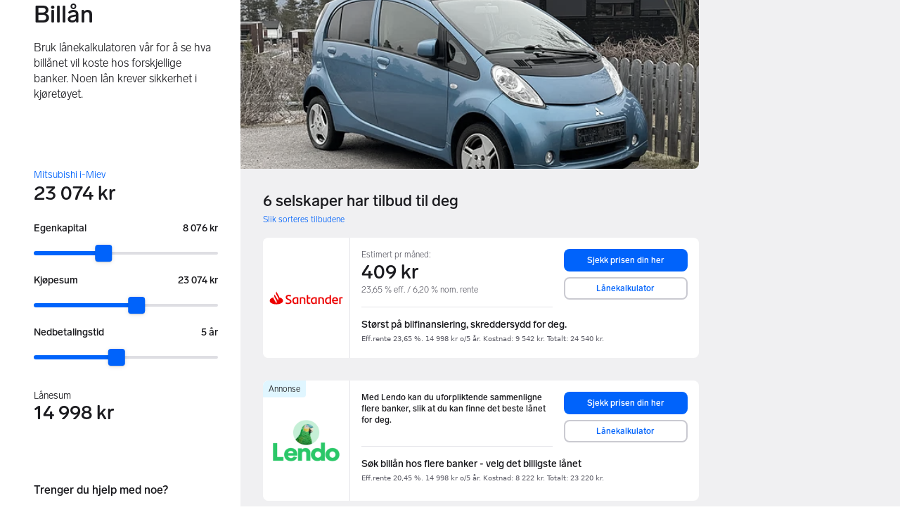

--- FILE ---
content_type: text/html; charset=utf-8
request_url: https://www.finn.no/finance/marketplace/loan/347387868?source=podlet
body_size: 142424
content:
<!doctype html>
  <html lang="nb">
      <head>
          <meta charset="utf-8">
          <meta name="viewport" content="width=device-width, initial-scale=1">
          <title>Lånekalkulator for bil | FINN Økonomi</title>
          <link rel="preconnect" href="https://images.finncdn.no">
          <style>@media(scripting: enabled){[data-await-elements]{display: none !important;}}</style>
          <link rel="preload" href="https://assets.finn.no/pkg/@warp-ds/fonts/v1/FINNTypeAlleTegn-Light.woff2" as="font" type="font/woff2" crossorigin>
          <link rel="preload" href="https://assets.finn.no/pkg/@warp-ds/fonts/v1/FINNTypeAlleTegn-Medium.woff2" as="font" type="font/woff2" crossorigin>
          <link rel="stylesheet" href="https://assets.finn.no/pkg/@warp-ds/fonts/v1/finn-no.css" crossorigin>
          <link rel="stylesheet" href="https://assets.finn.no/pkg/@warp-ds/css/v2/tokens/finn-no.css" crossorigin>
          <link rel="stylesheet" href="https://assets.finn.no/pkg/@warp-ds/css/v2/resets.css" crossorigin>
          <link rel="stylesheet" href="https://assets.finn.no/pkg/@warp-ds/css/v2/components.css" crossorigin>
          <link href="https://assets.finn.no/pkg/pf-bfft-frontend/0.0.248/assets/main.css" crossorigin media="all" type="text/css" rel="stylesheet">
          <meta name="nmp:tracking:aurora" content="0"><meta name="nmp:tracking:brand" content="finn"><meta name="nmp:tracking:app-name" content="pf-bfft-frontend"><meta property="mbl:login" content="0">
          <!-- BEGIN TRACKJS -->
	<script>
			window.NMP = window.NMP || {};
			window.NMP.application = "pf-bfft-frontend";
	</script>
	<script src="https://assets.finn.no/pkg/@borealis/track-js-loader/v3/autoloader.js"></script>
	<!-- END TRACKJS -->
          
          <script>(function(w,d,s,l,i){w[l]=w[l]||[];w[l].push({'gtm.start':
      new Date().getTime(),event:'gtm.js'});var f=d.getElementsByTagName(s)[0],
      j=d.createElement(s),dl=l!='dataLayer'?'&l='+l:'';j.async=true;j.src=
      'https://www.googletagmanager.com/gtm.js?id='+i+dl;f.parentNode.insertBefore(j,f);
      })(window,document,'script','dataLayer','GTM-T94FZCQF');</script>
      
          
          <script src="https://assets.finn.no/pkg/@borealis/await-elements/v1/await-elements-init.js" type="module" crossorigin defer></script>
        <script src="https://assets.finn.no/npm/@lit-labs/ssr-client/v1/lit-element-hydrate-support.js" type="module" crossorigin defer></script>
          
          <meta name="format-detection" content="telephone=no" />
          
          <link href="https://static.finncdn.no/_c/common-browserbundle/v5.0.0/main.min.js" crossorigin as="script" rel="preload">
          <link href="https://assets.finn.no/pkg/pf-bfft-frontend/0.0.248/main.js" crossorigin as="script" rel="preload">
          <link href="https://assets.finn.no/pkg/topbar/1.0.422/header.js" crossorigin as="script" rel="preload">
          <link href="https://assets.finn.no/pkg/@warp-ds/elements/v2/index.js" crossorigin as="script" rel="preload">
          <link href="https://assets.finn.no/pkg/footer/1.1.176/footer.js" crossorigin as="script" rel="preload">
          <link rel="canonical" href="https://www.finn.no/finance/marketplace/loan/car">
          <meta name="description" content="Bruk billånskalkulatoren vår for å se hva billånet vil koste deg per måned hos forskjellige banker.">
          <meta property="og:site_name" content="FINN.no">
          <meta property="og:type" content="website">
          <meta property="og:image" content="https://www.finn.no/assets/finn-logo-large.png">
          <meta property="og:image:width" content="1200">
          <meta property="og:image:height" content="630">
          <meta property="og:title" content="Lånekalkulator for bil | FINN Økonomi">
          <meta property="og:description" content="Bruk billånskalkulatoren vår for å se hva billånet vil koste deg per måned hos forskjellige banker.">
          <meta property="og:url" content="https://www.finn.no/finance/marketplace/loan/car">
          <meta property="og:locale" content="nb">
          <link rel="icon" href="/favicon.ico">
<link rel="icon" href="/favicon-t-192x192.png" sizes="192x192">
<link rel="apple-touch-icon" href="/apple-touch-icon-180x180.png">
          <link rel="manifest" href="/manifest.json">
          <meta name="twitter:card" content="summary_large_image">
          <meta name="twitter:site" content="@FINN_no">
          <meta name="apple-itunes-app" content="app-id=526541908,affiliate-data=pt=295309&amp;ct=smart-app-banner">
      </head>
      <body>
          <noscript><iframe src="https://www.googletagmanager.com/ns.html?id=GTM-T94FZCQF"
      height="0" width="0" style="display:none;visibility:hidden"></iframe></noscript>
          
      
        <!-- FINN HEADER (VERSION: github-action-job-6362890-301-1) -->
        <style>html { font-size: 62.5%; }</style>
        <!--lit-part dpdi7DWzyz4=--><!--lit-node 0--><link rel="stylesheet" href="https://assets.finn.no/pkg/@warp-ds/fonts/v1/finn-no.css" />
                <!--lit-node 1--><link rel="stylesheet" href="https://assets.finn.no/pkg/@warp-ds/css/v2/tokens/finn-no.css" />
                <span>
                    <!--lit-node 3--><finn-topbar
                        
                        
                        
                        
                        
                        
                        
                        
                        
                        
                        
                     active-menu-item="NONE" sites="//www.finn.no" locale="nb" translations="{&quot;browser-warning.broadcast.aria-label&quot;:[&quot;Viktig melding&quot;],&quot;browser-warning.broadcast.content.expiration&quot;:[&quot;Fra 1. januar 2021 kan det hende at FINN ikke vil fungere for deg i det hele tatt, ettersom vi ikke lenger kommer til å støtte gamle versjoner av nettlesere.&quot;],&quot;browser-warning.broadcast.content.hello&quot;:[&quot;Hei! Vi ser at du bruker en eldre nettleser. Oppdater nettleseren din, så du er sikker på at FINN fungerer optimalt&quot;],&quot;browser-warning.broadcast.content.upgrade&quot;:[&quot;Vi anbefaler at du oppdaterer nettleseren eller enheten din til siste versjon. Eller hva med å teste en ny nettleser? Vi har noen forslag&quot;],&quot;browser-warning.broadcast.dismiss.aria-label&quot;:[&quot;Lukk&quot;],&quot;onboarding.dialog.button.back&quot;:[&quot;Tilbake&quot;],&quot;onboarding.dialog.button.discover-dba&quot;:[&quot;Utforsk den nye DBA&quot;],&quot;onboarding.dialog.button.finish&quot;:[&quot;Fullfør&quot;],&quot;onboarding.dialog.button.letsgo&quot;:[&quot;La oss sette i gang!&quot;],&quot;onboarding.dialog.button.next&quot;:[&quot;Neste&quot;],&quot;onboarding.dialog.button.remind-me-later&quot;:[&quot;Påminn meg senere&quot;],&quot;onboarding.dialog.button.take-tour&quot;:[&quot;Få en guidet tur&quot;],&quot;onboarding.dialog.content.first-screen.image.alttext.blocket&quot;:[&quot;Person som sklir ned en rød sklie, i retning av et FINN-skilt.&quot;],&quot;onboarding.dialog.content.first-screen.image.alttext.dba&quot;:[&quot;DBA-logo for lansering av ny plattform&quot;],&quot;onboarding.dialog.content.first-screen.image.alttext.tori&quot;:[&quot;En rød sirkel som inneholder ordene «ToriDiili – sikker betaling, problemfri levering».&quot;],&quot;onboarding.dialog.content.first-screen.text.blocket&quot;:[&quot;Dette er starten på nye FINN.no – med nye måter for å finne varer, lagre dem og selge. Torget er det samme som før, bare litt annerledes!&quot;],&quot;onboarding.dialog.content.first-screen.text.dba&quot;:[&quot;DBA har introdusert nye funksjoner som gjør det enklere å kjøpe og selge brukte ting. Ved å fortsette godtar jeg DBAs&quot;],&quot;onboarding.dialog.content.first-screen.text.tori&quot;:[&quot;Nå er den velkjente og sikre Tori enda tryggere og enklere å bruke. Du kan for eksempel handle gjennom Toris egen betalings- og frakttjeneste, ToriDiili.&quot;],&quot;onboarding.dialog.content.first-screen.title.blocket&quot;:[&quot;Vi har gjort noen endringer&quot;],&quot;onboarding.dialog.content.first-screen.title.dba&quot;:[&quot;Velkommen til en helt ny DBA-opplevelse&quot;],&quot;onboarding.dialog.content.first-screen.title.t-and-c-link-text.dba&quot;:[&quot;vilkår og betingelser.&quot;],&quot;onboarding.dialog.content.first-screen.title.tori&quot;:[&quot;Velkommen til det nye Tori!&quot;],&quot;onboarding.dialog.content.fourth-screen.image.alttext.blocket&quot;:[&quot;Hånd som holder et kamera som tar bilde av en polkadottmønstret vase på et bord.&quot;],&quot;onboarding.dialog.content.fourth-screen.image.alttext.dba&quot;:[&quot;Enkle, trygge salg med DBA. Eksempel på fraktalternativer basert på størrelsen på selgerens vare.&quot;],&quot;onboarding.dialog.content.fourth-screen.image.alttext.tori&quot;:[&quot;Selgerens profil i en annonse. Den viser navnet Liisa Andersson, identifisert person, Tori-bruker siden 2012. Selgeren har 16 vurderinger med en gjennomsnittlig vurdering på 8,7.&quot;],&quot;onboarding.dialog.content.fourth-screen.text.blocket&quot;:[&quot;Bedre utkast, bedre annonsestatistikk og spennende nye belønninger!&quot;],&quot;onboarding.dialog.content.fourth-screen.text.dba&quot;:[&quot;Du trenger ikke lenger utveksle personopplysninger eller ordne med betaling. Vi gjør alt for deg som selger, uten ekstra gebyrer.&quot;],&quot;onboarding.dialog.content.fourth-screen.text.tori&quot;:[&quot;Du kan se gjennom selgerens vurderinger og profil før du bestemmer deg for å kjøpe. Takket være kjøpsbeskyttelsen blir betalingen først overført til selgeren etter at du har hatt muligheten til å se over produktet etter levering.&quot;],&quot;onboarding.dialog.content.fourth-screen.title.blocket&quot;:[&quot;Selg brukt – bli belønnet&quot;],&quot;onboarding.dialog.content.fourth-screen.title.dba&quot;:[&quot;Enkle og trygge salg&quot;],&quot;onboarding.dialog.content.fourth-screen.title.tori&quot;:[&quot;Alle ToriDiili-kjøp inkluderer kjøpsbeskyttelse&quot;],&quot;onboarding.dialog.content.second-screen.image.alttext.blocket&quot;:[&quot;Hånd som holder en smarttelefon med bilde av en rød scooter.&quot;],&quot;onboarding.dialog.content.second-screen.image.alttext.dba&quot;:[&quot;Introduksjon til å sjekke vurderinger om handelspartnere. Profilkortet til Lisa Andersen, en bruker validert med MitID med en vurdering på 9,2 fra 16 vurderinger.&quot;],&quot;onboarding.dialog.content.second-screen.image.alttext.tori&quot;:[&quot;En smarttelefon som viser en Tori-annonse og en knapp med teksten «Legg inn et bud med ToriDiili».&quot;],&quot;onboarding.dialog.content.second-screen.text.blocket&quot;:[&quot;Flere søkemåter med flere kategorier og filtre. Enkel sending og sikre betalinger – som vanlig.&quot;],&quot;onboarding.dialog.content.second-screen.text.dba&quot;:[&quot;Se andres opplevelse med personen du handler med, før du kjøper eller selger.&quot;],&quot;onboarding.dialog.content.second-screen.text.tori&quot;:[&quot;Finn favoritter over hele Finland med bare noen få klikk! Du kan kjenne igjen annonser fra tjenesten ved hjelp av ToriDiili-logoen.&quot;],&quot;onboarding.dialog.content.second-screen.title.blocket&quot;:[&quot;Søk og handle smartere!&quot;],&quot;onboarding.dialog.content.second-screen.title.dba&quot;:[&quot;Se vurderinger fra andre&quot;],&quot;onboarding.dialog.content.second-screen.title.tori&quot;:[&quot;Handle som om du er i en nettbutikk&quot;],&quot;onboarding.dialog.content.third-screen.image.alttext.blocket&quot;:[&quot;Grønn sykkel med grå hjul og gult styre.&quot;],&quot;onboarding.dialog.content.third-screen.image.alttext.dba&quot;:[&quot;Kjøp sikkert med DBA i hele Danmark. Eksempelbetaling som viser en totalkostnad på 345 kr med et MobilePay-alternativ.&quot;],&quot;onboarding.dialog.content.third-screen.image.alttext.tori&quot;:[&quot;En smarttelefon som viser overskriften «Tilby ToriDiili – Toris nye frakt- og betalingstjeneste». En pil peker på pakkestørrelsen selgeren må velge ved sending.&quot;],&quot;onboarding.dialog.content.third-screen.text.blocket&quot;:[&quot;Sorter favoritter i lister og lagre så mange varslinger som du vil. I tillegg kan du se vurderinger av alle handler mellom enkeltpersoner, uansett hvordan du handler!&quot;],&quot;onboarding.dialog.content.third-screen.text.dba&quot;:[&quot;Nå kan du enkelt og trygt kjøpe varer fra hele Danmark med DBA gjennom Fiks ferdig.&quot;],&quot;onboarding.dialog.content.third-screen.text.tori&quot;:[&quot;Når du selger varen din med ToriDiili, trenger du ikke å utveksle kontaktinformasjon eller avtale betaling med kjøperen – dette håndteres automatisk gjennom Tori!&quot;],&quot;onboarding.dialog.content.third-screen.title.blocket&quot;:[&quot;Gå aldri glipp av et tilbud&quot;],&quot;onboarding.dialog.content.third-screen.title.dba&quot;:[&quot;Handle som om du er i en nettbutikk&quot;],&quot;onboarding.dialog.content.third-screen.title.tori&quot;:[&quot;Selg uten ekstra meldinger&quot;],&quot;onboarding.dialog.header.close-button.area-label&quot;:[&quot;Lukk&quot;],&quot;onboarding.dialog.header.close-icon.title&quot;:[&quot;Kryss&quot;],&quot;topbar.callout-wrapper-favorites.text&quot;:[&quot;Finn dine favoritter her&quot;],&quot;topbar.header.business-center.link&quot;:[&quot;For bedrifter&quot;],&quot;topbar.header.frontpage.link.aria-label&quot;:[&quot;Forside&quot;],&quot;topbar.header.logo.aria-label&quot;:[&quot;FINN.no logoen viser navnet FINN skrevet med hvit skrift i et lyseblått rektangel til høyre for en mørkeblå kvartsirkel.&quot;],&quot;topbar.header.messages.text&quot;:[&quot;Meldinger&quot;],&quot;topbar.header.new-ad.link&quot;:[&quot;Ny annonse&quot;],&quot;topbar.link.login&quot;:[&quot;Logg inn&quot;],&quot;topbar.link.profile&quot;:[&quot;Min &quot;,[&quot;brand&quot;]],&quot;topbar.notifications.link.aria-label&quot;:[&quot;Varslinger&quot;],&quot;topbar.notifications.link.text&quot;:[&quot;Varslinger&quot;],&quot;topbar.notifications.link.title&quot;:[&quot;Varslinger&quot;],&quot;topbar.profile-image.alt&quot;:[&quot;Mitt profilbilde&quot;],&quot;topbar.subtitle&quot;:[&quot;Mulighetenes marked&quot;]}" brand="FINN" links="{&quot;newAd&quot;:&quot;/create-item/start&quot;}" profile-image-url="https://images.finncdn.no/dynamic/80x80c/profile_placeholders/default" messaging-unread-count="0"><template shadowroot="open" shadowrootmode="open"><style>
                :host {
                    width: 100%;
                    display: block;
                    height: 50px;
                    margin-bottom: 16px;
                }

                .z-20 {
                    z-index: 20;
                }

                /* Reserve space for icons when not yet defined */
                w-icon-circle-user-filled-24:not(:defined),
                w-icon-circle-user-24:not(:defined),
                w-icon-bell-filled-24:not(:defined),
                w-icon-bell-24:not(:defined),
                w-icon-building-24:not(:defined),
                w-icon-circle-plus-filled-24:not(:defined),
                w-icon-circle-plus-24:not(:defined) {
                    display: inline-block;
                    width: 24px;
                    height: 24px;
                }
                /* Reserve height for messaging icon when not yet defined */
                .messaging-placeholder {
                    display: inline-block;
                    height: 24px;
                }

                @media print {
                    header {
                        position: static !important;
                    }
                }

                @media (min-width: 320px) {
                    .mobile-logo {
                        display: block;
                    }

                    .home-icon {
                        display: none;
                    }
                }

                @media (min-width: 812px) {
                    .finn-logo-text {
                        display: block;
                    }
                }
                @media (max-width: 319px) {
                    .mobile-logo {
                        display: none;
                    }
                    .logo {
                        flex-grow: 1;
                        margin-left: -16px;
                    }
                }

                @media (max-width: 767px) {
                    .mobile-logo svg {
                        width: 54px;
                    }

                    .for-business-icon {
                        display: none;
                    }
                }
                *,:before,:after{--w-rotate:0;--w-rotate-x:0;--w-rotate-y:0;--w-rotate-z:0;--w-scale-x:1;--w-scale-y:1;--w-scale-z:1;--w-skew-x:0;--w-skew-y:0;--w-translate-x:0;--w-translate-y:0;--w-translate-z:0;box-sizing:border-box;border-style:solid;border-width:0;border-color:var(--w-s-color-border)}html{font-size:62.5%}body{background-color:var(--w-s-color-background);min-height:100%;margin:0;overflow-y:scroll}body,:host{-webkit-text-size-adjust:100%;tab-size:4;-webkit-tap-highlight-color:transparent;font-family:var(--w-font-family);font-size:var(--w-font-size-m);line-height:var(--w-line-height-m);color:var(--w-s-color-text)}hr{color:inherit;border-top-width:1px;height:0}abbr:where([title]){-webkit-text-decoration:underline dotted;text-decoration:underline dotted}h1,h2,h3,h4,h5,h6{font-size:inherit;font-weight:700}a{cursor:pointer;color:var(--w-s-color-text-link);text-decoration:none}a:hover,a:focus,a:active{text-decoration:underline}a:focus-visible{outline:2px solid var(--w-s-color-border-focus);outline-offset:1px}b,strong{font-weight:700}code,kbd,samp,pre{font-family:ui-monospace,SFMono-Regular,Menlo,Monaco,Consolas,Liberation Mono,Courier New,monospace;font-size:1em}sub,sup{vertical-align:baseline;font-size:75%;line-height:0;position:relative}sub{bottom:-.25em}sup{top:-.5em}table{text-indent:0;border-color:inherit;border-collapse:collapse}button,input,optgroup,select,textarea{font-family:inherit;font-size:100%;font-weight:inherit;line-height:inherit;color:inherit;margin:0;padding:0}button,select{text-transform:none}button,[type=button],[type=reset],[type=submit]{-webkit-appearance:button}:-moz-focusring{outline:auto}:-moz-ui-invalid{box-shadow:none}progress{vertical-align:baseline}::-webkit-inner-spin-button{height:auto}::-webkit-outer-spin-button{height:auto}[type=search]{-webkit-appearance:textfield;outline-offset:-2px}::-webkit-search-decoration{-webkit-appearance:none}::-webkit-file-upload-button{-webkit-appearance:button;font:inherit}summary{display:list-item}blockquote,dl,dd,h1,h2,h3,h4,h5,h6,hr,figure,p,pre{margin:0}fieldset{margin:0;padding:0}legend{padding:0}ol,ul,menu{margin:0;padding:0;list-style:none}textarea{resize:vertical}input::placeholder,textarea::placeholder{opacity:1;color:var(--w-s-color-text-placeholder)}button,[role=button]{cursor:pointer}:disabled{cursor:default}img,svg,video,canvas,audio,iframe,embed,object{vertical-align:middle;display:block}img,video{max-width:100%;height:auto}h1{font-size:var(--w-font-size-xxl);line-height:var(--w-line-height-xxl)}h2{font-size:var(--w-font-size-xl);line-height:var(--w-line-height-xl)}h3{font-size:var(--w-font-size-l);line-height:var(--w-line-height-l)}h4{font-size:var(--w-font-size-m);line-height:var(--w-line-height-m)}h5{font-size:var(--w-font-size-s);line-height:var(--w-line-height-s)}dt,dd{margin:0 16px}h1,h2,h3,h4,h5,ul,ol,dl,p,blockquote{margin:0 0 8px}[hidden]{display:none!important}[tabindex="-1"]:focus:not(:focus-visible){outline:none}legend{float:left;width:100%;margin:0;padding:0;display:table}legend+*{clear:both}fieldset{border:0;min-width:0;margin:0;padding:.01em 0 0}body:not(:-moz-handler-blocked) fieldset{display:table-cell}svg{pointer-events:none}.page-container{background-color:var(--w-s-color-background);max-width:1010px;margin:0;padding:0 16px}@media (min-width:1300px){.page-container{margin-left:auto;margin-right:auto;padding-left:31px;padding-right:31px}}.bg-inherit{background-color:inherit}.border-b{border-bottom-width:1px}.border-b-2{border-bottom-width:2px}.border-transparent{border-color:#0000}.border-\[--w-color-navbar-border-selected\],.hover\:border-\[--w-color-navbar-border-selected\]:hover,.focus\:border-\[--w-color-navbar-border-selected\]:focus{border-color:var(--w-color-navbar-border-selected)}.rounded-full{border-radius:9999px}.text-\[--w-color-navbar-icon-selected\]{color:var(--w-color-navbar-icon-selected)}.block{display:block}.inline-block{display:inline-block}.flex{display:flex}.hidden{display:none}.no-underline,.hover\:no-underline:hover,.focus\:no-underline:focus,.active\:no-underline:active{text-decoration:none}.flex-auto{flex:auto}.focus\:outline-none:focus{outline-offset:2px;outline:2px solid #0000}.items-center{align-items:center}.justify-center{justify-content:center}.fixed{position:fixed}.relative{position:relative}.static{position:static}.z-20{z-index:20}.s-bg{background-color:var(--w-s-color-background)}.s-text{color:var(--w-s-color-text)}.s-icon-subtle{color:var(--w-s-color-icon-subtle)}.s-border{border-color:var(--w-s-color-border)}.w-full{width:100%}.-mb-4{margin-bottom:-.4rem}.ml-8{margin-left:.8rem}.pt-2{padding-top:.2rem}.font-bold{font-weight:700}.pointer-events-none{pointer-events:none}.whitespace-nowrap{white-space:nowrap}.text-12{font-size:var(--w-font-size-xs);line-height:var(--w-line-height-xs)}@media (max-width:479.9px){.lt-sm\:pr-0{padding-right:0}}@media (min-width:480px){.sm\:block{display:block}.sm\:hidden{display:none}}@media (min-width:768px){.md\:block{display:block}.md\:flex-none{flex:none}.md\:ml-10{margin-left:1rem}.md\:mr-auto{margin-right:auto}.md\:px-10{padding-left:1rem;padding-right:1rem}.md\:py-0{padding-top:0;padding-bottom:0}};
            </style><!--lit-part M2fsCbrOnUg=-->
            <header class="s-bg border-b s-border w-full fixed z-20" data-browser-warning="true">
                <!--lit-node 1--><span role="img" aria-label="FINN.no logoen viser navnet FINN skrevet med hvit skrift i et lyseblått rektangel til høyre for en mørkeblå kvartsirkel."></span>
                <nav
                    class="bg-inherit page-container flex notranslate lt-sm:pr-0"
                    style="height:49px"
                    aria-label="Topp"
                >
                    <!--lit-node 3--><a
                        href="//www.finn.no"
                        class="logo flex justify-center items-center md:mr-auto border-b-2 border-transparent hover:border-[--w-color-navbar-border-selected] focus:border-[--w-color-navbar-border-selected] focus:outline-none text-grey-800 no-underline hover:no-underline focus:no-underline active:no-underline "
                        aria-current="false"
                        aria-label="Forside"
                        data-automation-id="frontpage-link"
                        title="Forside"
                    >
                        <!--lit-part SN8e9rKRDzA=-->
                    <span class="sm:hidden">
                        <svg focusable="false" width="52" height="27" viewBox="0 0 124 64">
                            <title>FINN.no</title>
                            <path
                                fill="#06bffc"
                                d="M119.8 58V6c0-1-.8-1.9-1.9-1.9H66c-1 0-1.9.8-1.9 1.9v53.8H118c1 0 1.8-.8 1.8-1.8"
                            />
                            <path
                                fill="#0063fc"
                                d="M22.5 4.2H6C5 4.2 4.2 5 4.2 6v52c0 1 .8 1.9 1.9 1.9H60V41.5C59.9 20.9 43.2 4.2 22.5 4.2"
                            />
                            <path
                                fill="#fff"
                                d="M118 0H66c-3.3 0-6 2.7-6 6v17.4C53.2 9.6 38.9 0 22.5 0H6C2.7 0 0 2.7 0 6v52c0 3.3 2.7 6 6 6h112c3.3 0 6-2.7 6-6V6c0-3.3-2.7-6-6-6m1.8 58c0 1-.8 1.9-1.9 1.9H64.1V6c0-1 .8-1.9 1.9-1.9h52c1 0 1.9.8 1.9 1.9v52zM4.2 58V6C4.2 5 5 4.2 6 4.2h16.5c20.6 0 37.4 16.8 37.4 37.4v18.3H6c-1-.1-1.8-.9-1.8-1.9"
                            />
                        </svg>
                    </span>
                    <span class="flex items-center">
                        <span class="hidden sm:block">
                            <svg focusable="false" width="92" height="32" viewBox="0 0 184 64">
                                <title>FINN.no</title>
                                <path
                                    fill="#06bffc"
                                    d="M179.8 58V6c0-1-.8-1.9-1.9-1.9H66c-1 0-1.9.8-1.9 1.9v53.8H178c1 0 1.8-.8 1.8-1.8"
                                ></path>
                                <path
                                    fill="#0063fc"
                                    d="M22.5 4.2H6C5 4.2 4.2 5 4.2 6v52c0 1 .8 1.9 1.9 1.9H60V41.5C59.9 20.9 43.2 4.2 22.5 4.2"
                                ></path>
                                <path
                                    fill="#fff"
                                    d="M178 0H66c-3.3 0-6 2.7-6 6v17.4C53.2 9.6 38.9 0 22.5 0H6C2.7 0 0 2.7 0 6v52c0 3.3 2.7 6 6 6h172c3.3 0 6-2.7 6-6V6c0-3.3-2.7-6-6-6m1.8 58c0 1-.8 1.9-1.9 1.9H64.1V6c0-1 .8-1.9 1.9-1.9h112c1 0 1.9.8 1.9 1.9v52zM4.2 58V6C4.2 5 5 4.2 6 4.2h16.5c20.6 0 37.4 16.8 37.4 37.4v18.3H6c-1-.1-1.8-.9-1.8-1.9"
                                ></path>
                                <path
                                    fill="#fff"
                                    d="M110.1 21.1h-4.2c-.7 0-1.2.5-1.2 1.2v19.3c0 .7.5 1.2 1.2 1.2h4.2c.7 0 1.2-.5 1.2-1.2V22.3c0-.6-.6-1.2-1.2-1.2m-12 0H83c-.7 0-1.2.5-1.2 1.2v19.3c0 .7.5 1.2 1.2 1.2h4.2c.7 0 1.2-.5 1.2-1.2v-4h7.7c.7 0 1.2-.5 1.2-1.2v-3.2c0-.7-.5-1.2-1.2-1.2h-7.7v-4.9h9.7c.7 0 1.2-.5 1.2-1.2v-3.7c0-.5-.6-1.1-1.2-1.1m62.8 0h-4.2c-.7 0-1.2.5-1.2 1.2v9.5l-6.6-10c-.3-.4-.8-.7-1.3-.7h-3.2c-.7 0-1.2.5-1.2 1.2v19.3c0 .7.5 1.2 1.2 1.2h4.2c.7 0 1.2-.5 1.2-1.2v-9.4l6.5 9.8c.3.4.8.7 1.3.7h3.4c.7 0 1.2-.5 1.2-1.2V22.3c-.1-.6-.6-1.2-1.3-1.2m-25.4 0h-4.2c-.7 0-1.2.5-1.2 1.2v9.5l-6.6-10c-.3-.4-.8-.7-1.3-.7H119c-.7 0-1.2.5-1.2 1.2v19.3c0 .7.5 1.2 1.2 1.2h4.2c.7 0 1.2-.5 1.2-1.2v-9.4l6.5 9.8c.3.4.8.7 1.3.7h3.4c.7 0 1.2-.5 1.2-1.2V22.3c-.1-.6-.6-1.2-1.3-1.2"
                                ></path>
                            </svg>
                        </span>
                        <span class="font-bold text-12 ml-8 s-text hidden finn-logo-text"
                            ><!--lit-part-->Mulighetenes marked<!--/lit-part--></span
                        >
                        <span> </span
                    ></span>
                <!--/lit-part-->
                    </a>
                    <!--lit-part wbjyOmlNlQU=--> <!--lit-part 9xkkNt+Bi/4=--> <!--lit-node 0--><a
                      href="//www.finn.no/bedrift/velg"
                      class="border-transparent for-business-icon group flex flex-auto md:flex-none justify-center items-center md:py-0 md:px-10 md:ml-10 relative no-wrap text-12 no-underline min-width-0 border-b-2 hover:border-[--w-color-navbar-border-selected] focus:border-[--w-color-navbar-border-selected] focus:outline-none hover:no-underline focus:no-underline active:no-underline"
                      aria-current="false"
                      aria-label="For bedrifter"
                      data-automation-id="business-center-link"
                      title="For bedrifter"
                      
                      rel="nofollow"
                  >
                      <!--lit-part y4TVc9dmU1s=--><!--lit-node 0--><w-icon-building-24 class="-mb-4 s-icon-subtle"></w-icon-building-24><!--/lit-part-->
                      <span class="hidden md:block ml-8 s-text translate font-bold" style="color: #474445;"
                          ><!--lit-part-->For bedrifter<!--/lit-part--></span
                      >
                  </a><!--/lit-part-->
                              <!--lit-node 1--><a
                                  id="top-bar_notifications-link"
                                  href="//www.finn.no/notifications"
                                  class="border-transparent group flex flex-auto md:flex-none justify-center items-center md:py-0 md:px-10 md:ml-10 relative no-wrap text-12 no-underline  min-width-0 border-b-2 hover:border-[--w-color-navbar-border-selected] focus:border-[--w-color-navbar-border-selected] focus:outline-none hover:no-underline focus:no-underline active:no-underline"
                                  aria-current="false"
                                  aria-label="Varslinger"
                                  data-automation-id="notifications-link"
                                  title="Varslinger"
                                  
                                  rel="nofollow"
                              >
                                  <!--lit-part ISYYNefsTdw=--> <w-icon-bell-24 class="-mb-4 s-icon-subtle"></w-icon-bell-24><!--/lit-part-->
                                  <!--lit-node 3--><notification-bubble ></notification-bubble>
                                  <span class="hidden md:block ml-8 s-text translate font-bold" style="color: #474445;"
                                      ><!--lit-part-->Varslinger<!--/lit-part--></span
                                  >
                              </a>
                              <!--lit-node 6--><a
                                  href="//www.finn.no/create-item/start"
                                  class="border-transparent group flex flex-auto md:flex-none justify-center items-center md:py-0 md:px-10 md:ml-10 relative no-wrap text-12 no-underline min-width-0 border-b-2 hover:border-[--w-color-navbar-border-selected] focus:border-[--w-color-navbar-border-selected] focus:outline-none hover:no-underline focus:no-underline active:no-underline"
                                  aria-current="false"
                                  aria-label="Ny annonse"
                                  data-automation-id="new-ad-link"
                                  title="Ny annonse"
                                  
                                  rel="nofollow"
                              >
                                  <!--lit-part U9LtR7U/Q2s=--><w-icon-circle-plus-24 class="-mb-4 s-icon-subtle"></w-icon-circle-plus-24><!--/lit-part-->
                                  <span class="hidden md:block ml-8 s-text translate font-bold" style="color: #474445;"
                                      ><!--lit-part-->Ny annonse<!--/lit-part--></span
                                  >
                              </a>

                              <!--lit-node 10--><a
                                  id="top-bar_messages-link"
                                  href="//www.finn.no/messages"
                                  class="border-transparent group flex flex-auto md:flex-none justify-center items-center md:py-0 md:px-10 md:ml-10 relative no-wrap text-12 no-underline  min-width-0 border-b-2 hover:border-[--w-color-navbar-border-selected] focus:border-[--w-color-navbar-border-selected] focus:outline-none hover:no-underline focus:no-underline active:no-underline"
                                  aria-current="false"
                                  aria-label="Meldinger"
                                  data-automation-id="inbox-link"
                                  title="Meldinger"
                                  
                                  rel="nofollow"
                              >
                                  <!--lit-node 11--><messaging-icon
                                      text="Meldinger"
                                      count="0"
                                      
                                      
                                      
                                  >
                                      <!-- Placeholder with reserved width based on current brand -->
                                      <!--lit-node 13--><span
                                          class="messaging-placeholder"
                                          style="width: 86.766px;"
                                      ></span>
                                  </messaging-icon>
                              </a>
                              <!--lit-part V4jcaihQmOU=--><!--lit-node 0--><a
            href="//www.finn.no/auth/login"
            class="border-transparent group flex flex-auto md:flex-none justify-center items-center md:py-0 md:px-10 md:ml-10 relative no-wrap text-12 no-underline  min-width-0 border-b-2 hover:border-[--w-color-navbar-border-selected] focus:border-[--w-color-navbar-border-selected] focus:outline-none hover:no-underline focus:no-underline active:no-underline"
            aria-current="false"
            aria-label="Logg inn"
            data-automation-id="profile-link"
            title="Logg inn"
            
            rel="nofollow"
        >
            <span data-hj-suppress id="topbar_profile-image"><!--lit-part 00uwu7WAOQY=--><w-icon-circle-user-24 class="-mb-4 s-icon-subtle"></w-icon-circle-user-24><!--/lit-part--></span>
            <span class="hidden md:block ml-8 text-gray-800 translate font-bold" style="color: #474445;"
                ><!--lit-part-->Logg inn<!--/lit-part--></span
            >
        </a><!--/lit-part--><?><!--/lit-part-->
                </nav>
            </header>
        <!--/lit-part--></template></finn-topbar>
                    <!--lit-part BRUAAAUVAAA=--><?><!--/lit-part-->
                </span><!--/lit-part-->
        <topbar-data-service login-id="" spid-id="" api-url="https://www.finn.no/finance/marketplace/podium-resource/header/api"></topbar-data-service>
        <browser-warning enabled></browser-warning>
    
      <div id="app" data-config='[base64]/[base64]/[base64]/[base64]/[base64]/[base64]/[base64]/[base64]/[base64]/[base64]/[base64]'><div><div class="page-container md:grid grid-cols-9 grid-rows-[240px_1fr] min-h-page h-full relative lt-md:p-0! lt-md:s-bg-subtle!"><header class="content-center col-span-3 md:px-32 pb-8 lt-md:p-16 lt-md:s-bg"><h1 class="antialiased wrap-balance mb-16" style="hyphens:auto;">Billån</h1><p class="wrap-balance mb-0" style="hyphens:auto;">Bruk lånekalkulatoren vår for å se hva billånet vil koste hos forskjellige banker. Noen lån krever sikkerhet i kjøretøyet.</p></header><div class="s-bg-subtle md:rounded-br-8 overflow-hidden col-span-6"><img style="filter:grayscale(0.5);" class="w-full h-full object-cover" src="https://images.finncdn.no/dynamic/default/2024/4/vertical-0/23/8/347/387/868_c3fc7724-713b-4f4f-8599-6d6bb3cf9943.jpg" alt=""></div><aside class="self-start sticky top-64 p-16 m-16 mt-0 pt-0 flex flex-col col-span-3 lt-md:hidden"><div image="https://images.finncdn.no/dynamic/default/2024/4/vertical-0/23/8/347/387/868_c3fc7724-713b-4f4f-8599-6d6bb3cf9943.jpg" description="Mitsubishi, i-Miev, I-MIEV, 2013, 129 700 km, kr 23 074,-" pricetype="Kjøpesum"><p class="mb-0 text-s"><a href="https://www.finn.no/347387868">Mitsubishi i-Miev</a></p><p class="h2 mb-0 antialiased">23 074 kr</p><!----></div><div class="space-y-8 mt-24"><div><label class="antialiased block relative text-s font-bold pb-4 cursor-pointer s-text flex justify-between cursor-default!"><span>Egenkapital</span><span class="sr-only">: </span><span>8 076 kr</span></label><div class="touch-pan-y relative w-full h-44 py-2" value="8076" title="Egenkapital" suffix="kr"><div class="absolute s-bg-disabled-subtle h-4 top-20 rounded-4 w-full"></div><div class="absolute h-6 top-[1.92rem] rounded-4 s-bg-primary" style="left:0;right:63.29090909090909%;" data-test="slider-active"></div><div class="absolute transition-shadow w-24 h-24 bottom-10 rounded-4 outline-none border-2 shadow-[--w-shadow-slider] cursor-pointer s-bg-primary s-border-primary hover:s-bg-primary-hover hover:s-border-primary-hover hover:shadow-[--w-shadow-slider-handle-hover] active:s-bg-primary-active active:s-border-primary-active active:shadow-[--w-shadow-slider-handle-active] focus:shadow-[--w-shadow-slider-handle-hover] focus:s-border-primary-hover focus:s-bg-primary-hover" role="slider" tabindex="0" aria-valuemin="0" aria-valuemax="22000" aria-valuenow="8076" aria-disabled="false" style="transform:translateX(NaNpx);" data-test="thumb"></div></div></div><div><label class="antialiased block relative text-s font-bold pb-4 cursor-pointer s-text flex justify-between cursor-default!"><span>Kjøpesum</span><span class="sr-only">: </span><span>23 074 kr</span></label><div class="touch-pan-y relative w-full h-44 py-2" value="23074" title="Kjøpesum" suffix="kr"><div class="absolute s-bg-disabled-subtle h-4 top-20 rounded-4 w-full"></div><div class="absolute h-6 top-[1.92rem] rounded-4 s-bg-primary" style="left:0;right:43.62222222222222%;" data-test="slider-active"></div><div class="absolute transition-shadow w-24 h-24 bottom-10 rounded-4 outline-none border-2 shadow-[--w-shadow-slider] cursor-pointer s-bg-primary s-border-primary hover:s-bg-primary-hover hover:s-border-primary-hover hover:shadow-[--w-shadow-slider-handle-hover] active:s-bg-primary-active active:s-border-primary-active active:shadow-[--w-shadow-slider-handle-active] focus:shadow-[--w-shadow-slider-handle-hover] focus:s-border-primary-hover focus:s-bg-primary-hover" role="slider" tabindex="0" aria-valuemin="18000" aria-valuemax="27000" aria-valuenow="23074" aria-disabled="false" style="transform:translateX(NaNpx);" data-test="thumb"></div></div></div><div><label class="antialiased block relative text-s font-bold pb-4 cursor-pointer s-text flex justify-between cursor-default!"><span>Nedbetalingstid</span><span class="sr-only">: </span><span>5 år</span></label><div class="touch-pan-y relative w-full h-44 py-2" value="5" title="Nedbetalingstid" suffix="år"><div class="absolute s-bg-disabled-subtle h-4 top-20 rounded-4 w-full"></div><div class="absolute h-6 top-[1.92rem] rounded-4 s-bg-primary" style="left:0;right:55.55555555555556%;" data-test="slider-active"></div><div class="absolute transition-shadow w-24 h-24 bottom-10 rounded-4 outline-none border-2 shadow-[--w-shadow-slider] cursor-pointer s-bg-primary s-border-primary hover:s-bg-primary-hover hover:s-border-primary-hover hover:shadow-[--w-shadow-slider-handle-hover] active:s-bg-primary-active active:s-border-primary-active active:shadow-[--w-shadow-slider-handle-active] focus:shadow-[--w-shadow-slider-handle-hover] focus:s-border-primary-hover focus:s-bg-primary-hover" role="slider" tabindex="0" aria-valuemin="1" aria-valuemax="10" aria-valuenow="5" aria-disabled="false" style="transform:translateX(NaNpx);" data-test="thumb"></div></div></div></div><div class="flex flex-col mt-24"><p class="text-s mb-4 antialiased">Lånesum</p><h2 class="mb-0 transition-all duration-300 antialiased origin-top-left leading-m">14 998 kr</h2></div><div class="space-y-8 mt-24"><!----><!--[--><!--]--><!--[--><!--]--></div><div class="mt-64"><h4 class="antialiased"> Trenger du hjelp med noe? </h4><div class="space-y-16 my-12"><!--[--><a class="flex items-center" href="https://www.finn.no/finance/marketplace/insurance/347387868"><svg xmlns="http://www.w3.org/2000/svg" width="16" height="16" fill="none" viewBox="0 0 16 16"><title>Sirkel med KR</title><path stroke="currentColor" stroke-linecap="round" stroke-linejoin="round" stroke-miterlimit="10" d="M6.666 5.333 4 7.75l2.666 2.917"></path><path stroke="currentColor" stroke-linecap="round" stroke-miterlimit="10" d="M8 .5a7.5 7.5 0 1 0 0 15 7.5 7.5 0 0 0 0-15Z"></path><path stroke="currentColor" stroke-linecap="round" stroke-linejoin="round" stroke-miterlimit="10" d="M4 5.333v5.334m4.666-5.334v5.334m0-5.334H10A1.333 1.333 0 0 1 10 8H8.666m0 0 2.667 2.667"></path></svg><div class="ml-8 text-14">Sjekk pris på bilforsikring</div></a><a class="flex items-center" href="https://www.finn.no/pristips/bruktbil"><svg xmlns="http://www.w3.org/2000/svg" width="16" height="16" fill="none" viewBox="0 0 16 16"><title>Tagg</title><path stroke="currentColor" stroke-linecap="round" stroke-linejoin="round" d="M2.087.666a1.42 1.42 0 0 0-1.42 1.42V6.04c0 .628.25 1.23.693 1.674l7.344 7.344a.946.946 0 0 0 1.6-.484l.71-3.559 3.56-.711a.947.947 0 0 0 .484-1.6L7.713 1.36A2.37 2.37 0 0 0 6.04.666z" clip-rule="evenodd"></path><path stroke="currentColor" stroke-linecap="round" stroke-linejoin="round" d="M3.164 4.44a1.277 1.277 0 1 1 2.553 0 1.277 1.277 0 0 1-2.553 0" clip-rule="evenodd"></path></svg><div class="ml-8 text-14">Sjekk hva bilen din er verdt</div></a><!--]--></div></div><div class="space-y-8 -mx-16 mt-16"><!--[--><div class="will-change-height s-text s-surface-sunken hover:s-bg-hover active:s-bg-active py-0 px-0 group block relative break-words last-child:mb-0 rounded-8"><button type="button" aria-expanded="false" class="focus:outline-none appearance-none cursor-pointer bg-transparent border-0 m-0 hover:underline focus-visible:underline w-full text-left relative inline-flex items-center justify-between group relative break-words last-child:mb-0 p-16 rounded-8"><div class="flex w-full justify-between items-center"><!--[--><!--]--><span class="t4">Hva er eff. og nom. rente?</span><div class="inline-block align-middle s-icon"><svg xmlns="http://www.w3.org/2000/svg" width="16" height="16" fill="none" viewBox="0 0 16 16" class="transform transition-transform transform-gpu ease-in-out"><title>Nedoverpil</title><path stroke="currentColor" stroke-linecap="round" stroke-linejoin="round" stroke-width="1.5" d="m2.667 5.333 5.5 5.5 5.5-5.5"></path></svg></div></div></button><!----></div><!--]--></div></aside><div class="z-10 pointer-events-none md:hidden sticky transition-all duration-300" style="top:0px;"><aside class="pointer-events-auto s-bg rounded-8 p-16 mx-16 flex flex-col relative -top-64 left-0 right-0 transition-all duration-300"><span></span><div class="space-y-24"><div image="https://images.finncdn.no/dynamic/default/2024/4/vertical-0/23/8/347/387/868_c3fc7724-713b-4f4f-8599-6d6bb3cf9943.jpg" description="Mitsubishi, i-Miev, I-MIEV, 2013, 129 700 km, kr 23 074,-" pricetype="Kjøpesum"><p class="mb-0 text-s"><a href="https://www.finn.no/347387868">Mitsubishi i-Miev</a></p><p class="h2 mb-0 antialiased">23 074 kr</p><!----></div><div class="space-y-8"><div><label class="antialiased block relative text-s font-bold pb-4 cursor-pointer s-text flex justify-between cursor-default!"><span>Egenkapital</span><span class="sr-only">: </span><span>8 076 kr</span></label><div class="touch-pan-y relative w-full h-44 py-2" value="8076" title="Egenkapital" suffix="kr"><div class="absolute s-bg-disabled-subtle h-4 top-20 rounded-4 w-full"></div><div class="absolute h-6 top-[1.92rem] rounded-4 s-bg-primary" style="left:0;right:63.29090909090909%;" data-test="slider-active"></div><div class="absolute transition-shadow w-24 h-24 bottom-10 rounded-4 outline-none border-2 shadow-[--w-shadow-slider] cursor-pointer s-bg-primary s-border-primary hover:s-bg-primary-hover hover:s-border-primary-hover hover:shadow-[--w-shadow-slider-handle-hover] active:s-bg-primary-active active:s-border-primary-active active:shadow-[--w-shadow-slider-handle-active] focus:shadow-[--w-shadow-slider-handle-hover] focus:s-border-primary-hover focus:s-bg-primary-hover" role="slider" tabindex="0" aria-valuemin="0" aria-valuemax="22000" aria-valuenow="8076" aria-disabled="false" style="transform:translateX(NaNpx);" data-test="thumb"></div></div></div><div><label class="antialiased block relative text-s font-bold pb-4 cursor-pointer s-text flex justify-between cursor-default!"><span>Kjøpesum</span><span class="sr-only">: </span><span>23 074 kr</span></label><div class="touch-pan-y relative w-full h-44 py-2" value="23074" title="Kjøpesum" suffix="kr"><div class="absolute s-bg-disabled-subtle h-4 top-20 rounded-4 w-full"></div><div class="absolute h-6 top-[1.92rem] rounded-4 s-bg-primary" style="left:0;right:43.62222222222222%;" data-test="slider-active"></div><div class="absolute transition-shadow w-24 h-24 bottom-10 rounded-4 outline-none border-2 shadow-[--w-shadow-slider] cursor-pointer s-bg-primary s-border-primary hover:s-bg-primary-hover hover:s-border-primary-hover hover:shadow-[--w-shadow-slider-handle-hover] active:s-bg-primary-active active:s-border-primary-active active:shadow-[--w-shadow-slider-handle-active] focus:shadow-[--w-shadow-slider-handle-hover] focus:s-border-primary-hover focus:s-bg-primary-hover" role="slider" tabindex="0" aria-valuemin="18000" aria-valuemax="27000" aria-valuenow="23074" aria-disabled="false" style="transform:translateX(NaNpx);" data-test="thumb"></div></div></div><div><label class="antialiased block relative text-s font-bold pb-4 cursor-pointer s-text flex justify-between cursor-default!"><span>Nedbetalingstid</span><span class="sr-only">: </span><span>5 år</span></label><div class="touch-pan-y relative w-full h-44 py-2" value="5" title="Nedbetalingstid" suffix="år"><div class="absolute s-bg-disabled-subtle h-4 top-20 rounded-4 w-full"></div><div class="absolute h-6 top-[1.92rem] rounded-4 s-bg-primary" style="left:0;right:55.55555555555556%;" data-test="slider-active"></div><div class="absolute transition-shadow w-24 h-24 bottom-10 rounded-4 outline-none border-2 shadow-[--w-shadow-slider] cursor-pointer s-bg-primary s-border-primary hover:s-bg-primary-hover hover:s-border-primary-hover hover:shadow-[--w-shadow-slider-handle-hover] active:s-bg-primary-active active:s-border-primary-active active:shadow-[--w-shadow-slider-handle-active] focus:shadow-[--w-shadow-slider-handle-hover] focus:s-border-primary-hover focus:s-bg-primary-hover" role="slider" tabindex="0" aria-valuemin="1" aria-valuemax="10" aria-valuenow="5" aria-disabled="false" style="transform:translateX(NaNpx);" data-test="thumb"></div></div></div></div></div><div class="pt-16 flex justify-between items-center"><div class="flex flex-col"><p class="text-s mb-4 antialiased">Lånesum</p><h2 class="mb-0 transition-all duration-300 antialiased origin-top-left leading-m">14 998 kr</h2></div><button class="p-0 text-m leading-[24] bg-transparent focusable ease-in-out inline active:underline hover:underline focus:underline s-text-link max-w-max flex items-center font-bold leading-m! antialiased no-underline! transition-opacity duration-300 opacity-0" type="button"><!--[-->Lukk <svg xmlns="http://www.w3.org/2000/svg" width="16" height="16" fill="none" viewBox="0 0 16 16" class="flex ml-8 h-12 w-12"><title>Trakt</title><path stroke="currentColor" stroke-linecap="round" stroke-linejoin="round" stroke-width="1.5" d="M1 3h8M7 13h8M13 3h2M1 13h2"></path><circle cx="11" cy="3" r="2" stroke="currentColor" stroke-width="1.5"></circle><circle cx="5" cy="13" r="2" stroke="currentColor" stroke-width="1.5"></circle></svg><!--]--><!----></button></div></aside></div><div class="space-y-8 s-bg-subtle px-16 md:hidden -mt-64"><!----><!--[--><!--]--><!--[--><!--]--></div><main class="s-bg-subtle pb-32 col-span-6 pl-32 pt-32 lt-md:px-16"><div class="mb-16"><h3 class="antialiased mb-0">6 selskaper har tilbud til deg</h3><a target="_blank" href="https://www.finn.no/finance/legal-information/loan/offer-sorting" class="text-xs">Slik sorteres tilbudene</a></div><div class="will-change-height"><!----></div><section class="grid md:auto-rows-fr gap-32 my-16 transition-all duration-300" style=""><!--[--><!--[--><article role="region" class="group block relative break-words last-child:mb-0 p-16 rounded-8 s-bg p-0! rounded-8 overflow-hidden grid grid-cols-5 lt-md:hidden" data-test="offer"><!--[--><div class="relative overflow-hidden s-border/50 lt-md:border-b border-r md:h-full flex items-center justify-center" style="background-color:white;" data-allow-mismatch="style"><img src="https://assets.finn.no/pkg/finance-logos/v0/square/santander.svg" alt="Santander logo"><!----><!----></div><div class="col-span-4 grid grid-cols-5 gap-16 p-16"><div class="col-span-3 border-b s-border/50 pb-16"><div><p class="text-xs s-text-subtle mb-0">Estimert pr måned:</p><p class="h2 h2 antialiased mb-0">409 kr</p><p class="text-xs s-text-subtle mb-0">23,65 % eff. / 6,20 %  nom. rente</p></div></div><nav class="space-y-8 col-span-2"><!--[--><a href="https://www.finn.no/pf/api/v1/bfft/redirect?viewId=019c0d6c-ce7c-7a6d-8a25-7145e2bed546&amp;loanTerm=5&amp;redirectType=skjema&amp;effInterest=23.65320939717408&amp;purchaseAmount=23074&amp;loanAmount=14998&amp;mobile=false&amp;marketType=loan&amp;downPayment=8076&amp;refnr=BFFT26530I48B&amp;prodId=609&amp;marketKey=347387868" class="py-8 px-16 text-xs border-0 rounded-8 font-bold focusable justify-center transition-colors ease-in-out s-text-inverted bg-[--w-color-button-primary-background] hover:bg-[--w-color-button-primary-background-hover] active:bg-[--w-color-button-primary-background-active] inline-block active:no-underline hover:no-underline focus:no-underline text-center max-w-max w-full min-w-full" rel="noopener noreferrer nofollow" target="_blank"><!--[-->Sjekk prisen din her<!--]--><!----></a><a href="https://www.finn.no/pf/api/v1/bfft/redirect?viewId=019c0d6c-ce7c-7a6d-8a25-7145e2bed546&amp;loanTerm=5&amp;redirectType=kalkulator&amp;effInterest=23.65320939717408&amp;purchaseAmount=23074&amp;loanAmount=14998&amp;mobile=false&amp;marketType=loan&amp;downPayment=8076&amp;refnr=BFFT26530I48B&amp;prodId=609&amp;marketKey=347387868" class="text-xs py-6 px-16 border-2 rounded-8 font-bold focusable justify-center transition-colors ease-in-out s-text-link s-border s-bg hover:s-bg-hover hover:s-border-hover active:s-bg-active inline-block active:no-underline hover:no-underline focus:no-underline text-center max-w-max w-full min-w-full" rel="noopener noreferrer nofollow" target="_blank"><!--[-->Lånekalkulator<!--]--><!----></a><!--]--></nav><footer class="col-span-5"><p class="text-s font-bold antialiased mb-0">Størst på bilfinansiering, skreddersydd for deg. </p><p class="tabular-nums s-text-subtle mb-0" style="font-size:10px;">Eff.rente 23,65 %. 14 998 kr o/5 år. Kostnad: 9 542 kr. Totalt: 24 540 kr.</p></footer></div><!--]--></article><article role="region" class="group block relative break-words last-child:mb-0 p-16 rounded-8 s-bg p-0! rounded-8 overflow-hidden grid grid-cols-5 grid-rows-[92px_auto] gap-16 md:hidden" data-test="offer"><!--[--><div class="lt-md:rounded-br-8 relative overflow-hidden s-border/50 lt-md:border-b border-r md:h-full flex items-center justify-center col-span-2" style="background-color:white;" data-allow-mismatch="style"><!----><img src="https://assets.finn.no/pkg/finance-logos/v0/wide/santander.svg" alt="Santander logo" class="h-full"><!----></div><div class="col-span-3 mt-16 mr-16 pb-16 text-right content-center border-b s-border/50"><div><p class="text-xs s-text-subtle mb-0">Estimert pr måned:</p><p class="h3 h2 antialiased mb-0">409 kr</p><p class="font-bold text-xs s-text-subtle mb-0">23,65 % eff. / 6,20 %  nom. rente</p></div></div><div class="col-span-5 self-end p-16 pt-0"><footer class="pb-16"><p class="h5">Størst på bilfinansiering, skreddersydd for deg. </p><p class="tabular-nums s-text-subtle mb-0 wrap-balance" style="font-size:10px;">Eff.rente 23,65 %. 14 998 kr o/5 år. Kostnad: 9 542 kr. Totalt: 24 540 kr.</p></footer><nav class="grid grid-cols-2 gap-16"><!--[--><a href="https://www.finn.no/pf/api/v1/bfft/redirect?viewId=019c0d6c-ce7c-7a6d-8a25-7145e2bed546&amp;loanTerm=5&amp;redirectType=kalkulator&amp;effInterest=23.65320939717408&amp;purchaseAmount=23074&amp;loanAmount=14998&amp;mobile=false&amp;marketType=loan&amp;downPayment=8076&amp;refnr=BFFT26530I48B&amp;prodId=609&amp;marketKey=347387868" class="text-xs py-6 px-16 border-2 rounded-8 font-bold focusable justify-center transition-colors ease-in-out s-text-link s-border s-bg hover:s-bg-hover hover:s-border-hover active:s-bg-active inline-block active:no-underline hover:no-underline focus:no-underline text-center max-w-max w-full min-w-full" rel="noopener noreferrer nofollow" target="_blank"><!--[-->Lånekalkulator<!--]--><!----></a><a href="https://www.finn.no/pf/api/v1/bfft/redirect?viewId=019c0d6c-ce7c-7a6d-8a25-7145e2bed546&amp;loanTerm=5&amp;redirectType=skjema&amp;effInterest=23.65320939717408&amp;purchaseAmount=23074&amp;loanAmount=14998&amp;mobile=false&amp;marketType=loan&amp;downPayment=8076&amp;refnr=BFFT26530I48B&amp;prodId=609&amp;marketKey=347387868" class="py-8 px-16 text-xs border-0 rounded-8 font-bold focusable justify-center transition-colors ease-in-out s-text-inverted bg-[--w-color-button-primary-background] hover:bg-[--w-color-button-primary-background-hover] active:bg-[--w-color-button-primary-background-active] inline-block active:no-underline hover:no-underline focus:no-underline text-center max-w-max w-full min-w-full" rel="noopener noreferrer nofollow" target="_blank"><!--[-->Sjekk prisen din her<!--]--><!----></a><!--]--></nav></div><!--]--></article><!--]--><!--[--><article role="region" class="group block relative break-words last-child:mb-0 p-16 rounded-8 s-bg p-0! rounded-8 overflow-hidden grid grid-cols-5 lt-md:hidden" data-test="offer"><!--[--><div class="relative overflow-hidden s-border/50 lt-md:border-b border-r md:h-full flex items-center justify-center" style="background-color:white;" data-allow-mismatch="style"><img src="https://assets.finn.no/pkg/finance-logos/v0/square/lendo.svg" alt="Lendo logo"><!----><div class="py-4 px-8 border-0 rounded-4 text-xs inline-flex bg-[--w-color-badge-info-background] s-text absolute backdrop-blur rounded-tl-0 rounded-tr-0 rounded-bl-0 top-0 left-0"><!--[-->Annonse<!--]--></div></div><div class="col-span-4 grid grid-cols-5 gap-16 p-16"><div class="col-span-3 border-b s-border/50 pb-16"><p class="text-xs font-bold antialiased wrap-balance mb-0">Med Lendo kan du uforpliktende sammenligne flere banker, slik at du kan finne det beste lånet for deg.</p></div><nav class="space-y-8 col-span-2"><!--[--><a href="https://www.finn.no/pf/api/v1/bfft/redirect?viewId=019c0d6c-ce7c-7a6d-8a26-f1d194230c9e&amp;loanTerm=5&amp;redirectType=skjema&amp;effInterest=20.448132549230902&amp;purchaseAmount=23074&amp;loanAmount=14998&amp;mobile=false&amp;marketType=loan&amp;downPayment=8076&amp;refnr=BFFT26530I48B&amp;prodId=733&amp;marketKey=347387868" class="py-8 px-16 text-xs border-0 rounded-8 font-bold focusable justify-center transition-colors ease-in-out s-text-inverted bg-[--w-color-button-primary-background] hover:bg-[--w-color-button-primary-background-hover] active:bg-[--w-color-button-primary-background-active] inline-block active:no-underline hover:no-underline focus:no-underline text-center max-w-max w-full min-w-full" rel="noopener noreferrer nofollow" target="_blank"><!--[-->Sjekk prisen din her<!--]--><!----></a><a href="https://www.finn.no/pf/api/v1/bfft/redirect?viewId=019c0d6c-ce7c-7a6d-8a26-f1d194230c9e&amp;loanTerm=5&amp;redirectType=kalkulator&amp;effInterest=20.448132549230902&amp;purchaseAmount=23074&amp;loanAmount=14998&amp;mobile=false&amp;marketType=loan&amp;downPayment=8076&amp;refnr=BFFT26530I48B&amp;prodId=733&amp;marketKey=347387868" class="text-xs py-6 px-16 border-2 rounded-8 font-bold focusable justify-center transition-colors ease-in-out s-text-link s-border s-bg hover:s-bg-hover hover:s-border-hover active:s-bg-active inline-block active:no-underline hover:no-underline focus:no-underline text-center max-w-max w-full min-w-full" rel="noopener noreferrer nofollow" target="_blank"><!--[-->Lånekalkulator<!--]--><!----></a><!--]--></nav><footer class="col-span-5"><p class="text-s font-bold antialiased mb-0">Søk billån hos flere banker - velg det billigste lånet</p><p class="tabular-nums s-text-subtle mb-0" style="font-size:10px;">Eff.rente 20,45 %. 14 998 kr o/5 år. Kostnad: 8 222 kr. Totalt: 23 220 kr.</p></footer></div><!--]--></article><article role="region" class="group block relative break-words last-child:mb-0 p-16 rounded-8 s-bg p-0! rounded-8 overflow-hidden grid grid-cols-5 grid-rows-[92px_auto] gap-16 md:hidden" data-test="offer"><!--[--><div class="lt-md:rounded-br-8 relative overflow-hidden s-border/50 lt-md:border-b border-r md:h-full flex items-center justify-center col-span-2 pt-8" style="background-color:white;" data-allow-mismatch="style"><!----><img src="https://assets.finn.no/pkg/finance-logos/v0/wide/lendo.svg" alt="Lendo logo" class="h-full"><div class="py-4 px-8 border-0 rounded-4 text-xs inline-flex bg-[--w-color-badge-info-background] s-text absolute backdrop-blur rounded-tl-0 rounded-tr-0 rounded-bl-0 top-0 left-0"><!--[-->Annonse<!--]--></div></div><div class="col-span-3 mt-16 mr-16 pb-16 text-right content-center border-b s-border/50"><p class="text-xs font-bold antialiased wrap-balance mb-0">Med Lendo kan du uforpliktende sammenligne flere banker, slik at du kan finne det beste lånet for deg.</p></div><div class="col-span-5 self-end p-16 pt-0"><footer class="pb-16"><p class="h5">Søk billån hos flere banker - velg det billigste lånet</p><p class="tabular-nums s-text-subtle mb-0 wrap-balance" style="font-size:10px;">Eff.rente 20,45 %. 14 998 kr o/5 år. Kostnad: 8 222 kr. Totalt: 23 220 kr.</p></footer><nav class="grid grid-cols-2 gap-16"><!--[--><a href="https://www.finn.no/pf/api/v1/bfft/redirect?viewId=019c0d6c-ce7c-7a6d-8a26-f1d194230c9e&amp;loanTerm=5&amp;redirectType=kalkulator&amp;effInterest=20.448132549230902&amp;purchaseAmount=23074&amp;loanAmount=14998&amp;mobile=false&amp;marketType=loan&amp;downPayment=8076&amp;refnr=BFFT26530I48B&amp;prodId=733&amp;marketKey=347387868" class="text-xs py-6 px-16 border-2 rounded-8 font-bold focusable justify-center transition-colors ease-in-out s-text-link s-border s-bg hover:s-bg-hover hover:s-border-hover active:s-bg-active inline-block active:no-underline hover:no-underline focus:no-underline text-center max-w-max w-full min-w-full" rel="noopener noreferrer nofollow" target="_blank"><!--[-->Lånekalkulator<!--]--><!----></a><a href="https://www.finn.no/pf/api/v1/bfft/redirect?viewId=019c0d6c-ce7c-7a6d-8a26-f1d194230c9e&amp;loanTerm=5&amp;redirectType=skjema&amp;effInterest=20.448132549230902&amp;purchaseAmount=23074&amp;loanAmount=14998&amp;mobile=false&amp;marketType=loan&amp;downPayment=8076&amp;refnr=BFFT26530I48B&amp;prodId=733&amp;marketKey=347387868" class="py-8 px-16 text-xs border-0 rounded-8 font-bold focusable justify-center transition-colors ease-in-out s-text-inverted bg-[--w-color-button-primary-background] hover:bg-[--w-color-button-primary-background-hover] active:bg-[--w-color-button-primary-background-active] inline-block active:no-underline hover:no-underline focus:no-underline text-center max-w-max w-full min-w-full" rel="noopener noreferrer nofollow" target="_blank"><!--[-->Sjekk prisen din her<!--]--><!----></a><!--]--></nav></div><!--]--></article><!--]--><!--[--><article role="region" class="group block relative break-words last-child:mb-0 p-16 rounded-8 s-bg p-0! rounded-8 overflow-hidden grid grid-cols-5 lt-md:hidden" data-test="offer"><!--[--><div class="relative overflow-hidden s-border/50 lt-md:border-b border-r md:h-full flex items-center justify-center" style="background-color:#14555a;" data-allow-mismatch="style"><img src="https://assets.finn.no/pkg/finance-logos/v0/square/dnbnor.svg" alt="DNB logo"><!----><!----></div><div class="col-span-4 grid grid-cols-5 gap-16 p-16"><div class="col-span-3 border-b s-border/50 pb-16"><div><p class="text-xs s-text-subtle mb-0">Estimert pr måned:</p><p class="h2 h2 antialiased mb-0">345 kr</p><p class="text-xs s-text-subtle mb-0">14,32 % eff. / 12,00 %  nom. rente</p></div></div><nav class="space-y-8 col-span-2"><!--[--><a href="https://www.finn.no/pf/api/v1/bfft/redirect?viewId=019c0d6c-ce7c-7a6d-8a27-303a1eddd6dc&amp;loanTerm=5&amp;redirectType=skjema&amp;effInterest=14.31514763227364&amp;purchaseAmount=23074&amp;loanAmount=14998&amp;mobile=false&amp;marketType=loan&amp;downPayment=8076&amp;refnr=BFFT26530I48B&amp;prodId=742&amp;marketKey=347387868" class="py-8 px-16 text-xs border-0 rounded-8 font-bold focusable justify-center transition-colors ease-in-out s-text-inverted bg-[--w-color-button-primary-background] hover:bg-[--w-color-button-primary-background-hover] active:bg-[--w-color-button-primary-background-active] inline-block active:no-underline hover:no-underline focus:no-underline text-center max-w-max w-full min-w-full" rel="noopener noreferrer nofollow" target="_blank"><!--[-->Sjekk prisen din her<!--]--><!----></a><a href="https://www.finn.no/pf/api/v1/bfft/redirect?viewId=019c0d6c-ce7c-7a6d-8a27-303a1eddd6dc&amp;loanTerm=5&amp;redirectType=kalkulator&amp;effInterest=14.31514763227364&amp;purchaseAmount=23074&amp;loanAmount=14998&amp;mobile=false&amp;marketType=loan&amp;downPayment=8076&amp;refnr=BFFT26530I48B&amp;prodId=742&amp;marketKey=347387868" class="text-xs py-6 px-16 border-2 rounded-8 font-bold focusable justify-center transition-colors ease-in-out s-text-link s-border s-bg hover:s-bg-hover hover:s-border-hover active:s-bg-active inline-block active:no-underline hover:no-underline focus:no-underline text-center max-w-max w-full min-w-full" rel="noopener noreferrer nofollow" target="_blank"><!--[-->Lånekalkulator<!--]--><!----></a><!--]--></nav><footer class="col-span-5"><p class="text-s font-bold antialiased mb-0">Inntil 5 års nedbetalingstid</p><p class="tabular-nums s-text-subtle mb-0" style="font-size:10px;">Eff.rente 14,32 %. 14 998 kr o/5 år. Kostnad: 5 702 kr. Totalt: 20 700 kr.</p></footer></div><!--]--></article><article role="region" class="group block relative break-words last-child:mb-0 p-16 rounded-8 s-bg p-0! rounded-8 overflow-hidden grid grid-cols-5 grid-rows-[92px_auto] gap-16 md:hidden" data-test="offer"><!--[--><div class="lt-md:rounded-br-8 relative overflow-hidden s-border/50 lt-md:border-b border-r md:h-full flex items-center justify-center col-span-2" style="background-color:#14555a;" data-allow-mismatch="style"><!----><img src="https://assets.finn.no/pkg/finance-logos/v0/wide/dnbnor.svg" alt="DNB logo" class="h-full"><!----></div><div class="col-span-3 mt-16 mr-16 pb-16 text-right content-center border-b s-border/50"><div><p class="text-xs s-text-subtle mb-0">Estimert pr måned:</p><p class="h3 h2 antialiased mb-0">345 kr</p><p class="font-bold text-xs s-text-subtle mb-0">14,32 % eff. / 12,00 %  nom. rente</p></div></div><div class="col-span-5 self-end p-16 pt-0"><footer class="pb-16"><p class="h5">Inntil 5 års nedbetalingstid</p><p class="tabular-nums s-text-subtle mb-0 wrap-balance" style="font-size:10px;">Eff.rente 14,32 %. 14 998 kr o/5 år. Kostnad: 5 702 kr. Totalt: 20 700 kr.</p></footer><nav class="grid grid-cols-2 gap-16"><!--[--><a href="https://www.finn.no/pf/api/v1/bfft/redirect?viewId=019c0d6c-ce7c-7a6d-8a27-303a1eddd6dc&amp;loanTerm=5&amp;redirectType=kalkulator&amp;effInterest=14.31514763227364&amp;purchaseAmount=23074&amp;loanAmount=14998&amp;mobile=false&amp;marketType=loan&amp;downPayment=8076&amp;refnr=BFFT26530I48B&amp;prodId=742&amp;marketKey=347387868" class="text-xs py-6 px-16 border-2 rounded-8 font-bold focusable justify-center transition-colors ease-in-out s-text-link s-border s-bg hover:s-bg-hover hover:s-border-hover active:s-bg-active inline-block active:no-underline hover:no-underline focus:no-underline text-center max-w-max w-full min-w-full" rel="noopener noreferrer nofollow" target="_blank"><!--[-->Lånekalkulator<!--]--><!----></a><a href="https://www.finn.no/pf/api/v1/bfft/redirect?viewId=019c0d6c-ce7c-7a6d-8a27-303a1eddd6dc&amp;loanTerm=5&amp;redirectType=skjema&amp;effInterest=14.31514763227364&amp;purchaseAmount=23074&amp;loanAmount=14998&amp;mobile=false&amp;marketType=loan&amp;downPayment=8076&amp;refnr=BFFT26530I48B&amp;prodId=742&amp;marketKey=347387868" class="py-8 px-16 text-xs border-0 rounded-8 font-bold focusable justify-center transition-colors ease-in-out s-text-inverted bg-[--w-color-button-primary-background] hover:bg-[--w-color-button-primary-background-hover] active:bg-[--w-color-button-primary-background-active] inline-block active:no-underline hover:no-underline focus:no-underline text-center max-w-max w-full min-w-full" rel="noopener noreferrer nofollow" target="_blank"><!--[-->Sjekk prisen din her<!--]--><!----></a><!--]--></nav></div><!--]--></article><!--]--><!--[--><article role="region" class="group block relative break-words last-child:mb-0 p-16 rounded-8 s-bg p-0! rounded-8 overflow-hidden grid grid-cols-5 lt-md:hidden" data-test="offer"><!--[--><div class="relative overflow-hidden s-border/50 lt-md:border-b border-r md:h-full flex items-center justify-center" style="background-color:#00005e;" data-allow-mismatch="style"><img src="https://assets.finn.no/pkg/finance-logos/v0/square/nordea.svg" alt="Nordea Finans logo"><!----><!----></div><div class="col-span-4 grid grid-cols-5 gap-16 p-16"><div class="col-span-3 border-b s-border/50 pb-16"><div><p class="text-xs s-text-subtle mb-0">Estimert pr måned:</p><p class="h2 h2 antialiased mb-0">423 kr</p><p class="text-xs s-text-subtle mb-0">25,56 % eff. / 5,95 %  nom. rente</p></div></div><nav class="space-y-8 col-span-2"><!--[--><a href="https://www.finn.no/pf/api/v1/bfft/redirect?viewId=019c0d6c-ce7c-7a6d-8a28-e58779803dc2&amp;loanTerm=5&amp;redirectType=skjema&amp;effInterest=25.556948416498273&amp;purchaseAmount=23074&amp;loanAmount=14998&amp;mobile=false&amp;marketType=loan&amp;downPayment=8076&amp;refnr=BFFT26530I48B&amp;prodId=726&amp;marketKey=347387868" class="py-8 px-16 text-xs border-0 rounded-8 font-bold focusable justify-center transition-colors ease-in-out s-text-inverted bg-[--w-color-button-primary-background] hover:bg-[--w-color-button-primary-background-hover] active:bg-[--w-color-button-primary-background-active] inline-block active:no-underline hover:no-underline focus:no-underline text-center max-w-max w-full min-w-full" rel="noopener noreferrer nofollow" target="_blank"><!--[-->Sjekk prisen din her<!--]--><!----></a><a href="https://www.finn.no/pf/api/v1/bfft/redirect?viewId=019c0d6c-ce7c-7a6d-8a28-e58779803dc2&amp;loanTerm=5&amp;redirectType=kalkulator&amp;effInterest=25.556948416498273&amp;purchaseAmount=23074&amp;loanAmount=14998&amp;mobile=false&amp;marketType=loan&amp;downPayment=8076&amp;refnr=BFFT26530I48B&amp;prodId=726&amp;marketKey=347387868" class="text-xs py-6 px-16 border-2 rounded-8 font-bold focusable justify-center transition-colors ease-in-out s-text-link s-border s-bg hover:s-bg-hover hover:s-border-hover active:s-bg-active inline-block active:no-underline hover:no-underline focus:no-underline text-center max-w-max w-full min-w-full" rel="noopener noreferrer nofollow" target="_blank"><!--[-->Lånekalkulator<!--]--><!----></a><!--]--></nav><footer class="col-span-5"><p class="text-s font-bold antialiased mb-0">Vinterkampanje  - svært gode betingelser på billån</p><p class="tabular-nums s-text-subtle mb-0" style="font-size:10px;">Eff.rente 25,56 %. 14 998 kr o/5 år. Kostnad: 10 382 kr. Totalt: 25 380 kr.</p></footer></div><!--]--></article><article role="region" class="group block relative break-words last-child:mb-0 p-16 rounded-8 s-bg p-0! rounded-8 overflow-hidden grid grid-cols-5 grid-rows-[92px_auto] gap-16 md:hidden" data-test="offer"><!--[--><div class="lt-md:rounded-br-8 relative overflow-hidden s-border/50 lt-md:border-b border-r md:h-full flex items-center justify-center col-span-2" style="background-color:#00005e;" data-allow-mismatch="style"><!----><img src="https://assets.finn.no/pkg/finance-logos/v0/wide/nordea.svg" alt="Nordea Finans logo" class="h-full"><!----></div><div class="col-span-3 mt-16 mr-16 pb-16 text-right content-center border-b s-border/50"><div><p class="text-xs s-text-subtle mb-0">Estimert pr måned:</p><p class="h3 h2 antialiased mb-0">423 kr</p><p class="font-bold text-xs s-text-subtle mb-0">25,56 % eff. / 5,95 %  nom. rente</p></div></div><div class="col-span-5 self-end p-16 pt-0"><footer class="pb-16"><p class="h5">Vinterkampanje  - svært gode betingelser på billån</p><p class="tabular-nums s-text-subtle mb-0 wrap-balance" style="font-size:10px;">Eff.rente 25,56 %. 14 998 kr o/5 år. Kostnad: 10 382 kr. Totalt: 25 380 kr.</p></footer><nav class="grid grid-cols-2 gap-16"><!--[--><a href="https://www.finn.no/pf/api/v1/bfft/redirect?viewId=019c0d6c-ce7c-7a6d-8a28-e58779803dc2&amp;loanTerm=5&amp;redirectType=kalkulator&amp;effInterest=25.556948416498273&amp;purchaseAmount=23074&amp;loanAmount=14998&amp;mobile=false&amp;marketType=loan&amp;downPayment=8076&amp;refnr=BFFT26530I48B&amp;prodId=726&amp;marketKey=347387868" class="text-xs py-6 px-16 border-2 rounded-8 font-bold focusable justify-center transition-colors ease-in-out s-text-link s-border s-bg hover:s-bg-hover hover:s-border-hover active:s-bg-active inline-block active:no-underline hover:no-underline focus:no-underline text-center max-w-max w-full min-w-full" rel="noopener noreferrer nofollow" target="_blank"><!--[-->Lånekalkulator<!--]--><!----></a><a href="https://www.finn.no/pf/api/v1/bfft/redirect?viewId=019c0d6c-ce7c-7a6d-8a28-e58779803dc2&amp;loanTerm=5&amp;redirectType=skjema&amp;effInterest=25.556948416498273&amp;purchaseAmount=23074&amp;loanAmount=14998&amp;mobile=false&amp;marketType=loan&amp;downPayment=8076&amp;refnr=BFFT26530I48B&amp;prodId=726&amp;marketKey=347387868" class="py-8 px-16 text-xs border-0 rounded-8 font-bold focusable justify-center transition-colors ease-in-out s-text-inverted bg-[--w-color-button-primary-background] hover:bg-[--w-color-button-primary-background-hover] active:bg-[--w-color-button-primary-background-active] inline-block active:no-underline hover:no-underline focus:no-underline text-center max-w-max w-full min-w-full" rel="noopener noreferrer nofollow" target="_blank"><!--[-->Sjekk prisen din her<!--]--><!----></a><!--]--></nav></div><!--]--></article><!--]--><!--[--><article role="region" class="group block relative break-words last-child:mb-0 p-16 rounded-8 s-bg p-0! rounded-8 overflow-hidden grid grid-cols-5 lt-md:hidden" data-test="offer"><!--[--><div class="relative overflow-hidden s-border/50 lt-md:border-b border-r md:h-full flex items-center justify-center" style="background-color:#b9dcec;" data-allow-mismatch="style"><img src="https://assets.finn.no/pkg/finance-logos/v0/square/banknorwegian.svg" alt="Bank Norwegian logo"><!----><div class="py-4 px-8 border-0 rounded-4 text-xs inline-flex bg-[--w-color-badge-info-background] s-text absolute backdrop-blur rounded-tl-0 rounded-tr-0 rounded-bl-0 top-0 left-0"><!--[-->Annonse<!--]--></div></div><div class="col-span-4 grid grid-cols-5 gap-16 p-16"><div class="col-span-3 border-b s-border/50 pb-16"><p class="text-xs font-bold antialiased wrap-balance mb-0">Med et usikret lån er det ingen krav til pant eller egenkapital. Søk og få et uforpliktende tilbud.</p></div><nav class="space-y-8 col-span-2"><!--[--><a href="https://www.finn.no/pf/api/v1/bfft/redirect?viewId=019c0d6c-ce7c-7a6d-8a29-522a1e723f40&amp;loanTerm=5&amp;redirectType=skjema&amp;effInterest=22.23730287876311&amp;purchaseAmount=23074&amp;loanAmount=14998&amp;mobile=false&amp;marketType=loan&amp;downPayment=8076&amp;refnr=BFFT26530I48B&amp;prodId=743&amp;marketKey=347387868" class="py-8 px-16 text-xs border-0 rounded-8 font-bold focusable justify-center transition-colors ease-in-out s-text-inverted bg-[--w-color-button-primary-background] hover:bg-[--w-color-button-primary-background-hover] active:bg-[--w-color-button-primary-background-active] inline-block active:no-underline hover:no-underline focus:no-underline text-center max-w-max w-full min-w-full" rel="noopener noreferrer nofollow" target="_blank"><!--[-->Sjekk prisen din her<!--]--><!----></a><a href="https://www.finn.no/pf/api/v1/bfft/redirect?viewId=019c0d6c-ce7c-7a6d-8a29-522a1e723f40&amp;loanTerm=5&amp;redirectType=kalkulator&amp;effInterest=22.23730287876311&amp;purchaseAmount=23074&amp;loanAmount=14998&amp;mobile=false&amp;marketType=loan&amp;downPayment=8076&amp;refnr=BFFT26530I48B&amp;prodId=743&amp;marketKey=347387868" class="text-xs py-6 px-16 border-2 rounded-8 font-bold focusable justify-center transition-colors ease-in-out s-text-link s-border s-bg hover:s-bg-hover hover:s-border-hover active:s-bg-active inline-block active:no-underline hover:no-underline focus:no-underline text-center max-w-max w-full min-w-full" rel="noopener noreferrer nofollow" target="_blank"><!--[-->Lånekalkulator<!--]--><!----></a><!--]--></nav><footer class="col-span-5"><p class="text-s font-bold antialiased mb-0">Nye hestekrefter? Sjekk lånebetingelsene du kan få.</p><p class="tabular-nums s-text-subtle mb-0" style="font-size:10px;">Eff.rente 22,24 %. 14 998 kr o/5 år. Kostnad: 8 942 kr. Totalt: 23 940 kr.</p></footer></div><!--]--></article><article role="region" class="group block relative break-words last-child:mb-0 p-16 rounded-8 s-bg p-0! rounded-8 overflow-hidden grid grid-cols-5 grid-rows-[92px_auto] gap-16 md:hidden" data-test="offer"><!--[--><div class="lt-md:rounded-br-8 relative overflow-hidden s-border/50 lt-md:border-b border-r md:h-full flex items-center justify-center col-span-2 pt-8" style="background-color:#b9dcec;" data-allow-mismatch="style"><!----><img src="https://assets.finn.no/pkg/finance-logos/v0/wide/banknorwegian.svg" alt="Bank Norwegian logo" class="h-full"><div class="py-4 px-8 border-0 rounded-4 text-xs inline-flex bg-[--w-color-badge-info-background] s-text absolute backdrop-blur rounded-tl-0 rounded-tr-0 rounded-bl-0 top-0 left-0"><!--[-->Annonse<!--]--></div></div><div class="col-span-3 mt-16 mr-16 pb-16 text-right content-center border-b s-border/50"><p class="text-xs font-bold antialiased wrap-balance mb-0">Med et usikret lån er det ingen krav til pant eller egenkapital. Søk og få et uforpliktende tilbud.</p></div><div class="col-span-5 self-end p-16 pt-0"><footer class="pb-16"><p class="h5">Nye hestekrefter? Sjekk lånebetingelsene du kan få.</p><p class="tabular-nums s-text-subtle mb-0 wrap-balance" style="font-size:10px;">Eff.rente 22,24 %. 14 998 kr o/5 år. Kostnad: 8 942 kr. Totalt: 23 940 kr.</p></footer><nav class="grid grid-cols-2 gap-16"><!--[--><a href="https://www.finn.no/pf/api/v1/bfft/redirect?viewId=019c0d6c-ce7c-7a6d-8a29-522a1e723f40&amp;loanTerm=5&amp;redirectType=kalkulator&amp;effInterest=22.23730287876311&amp;purchaseAmount=23074&amp;loanAmount=14998&amp;mobile=false&amp;marketType=loan&amp;downPayment=8076&amp;refnr=BFFT26530I48B&amp;prodId=743&amp;marketKey=347387868" class="text-xs py-6 px-16 border-2 rounded-8 font-bold focusable justify-center transition-colors ease-in-out s-text-link s-border s-bg hover:s-bg-hover hover:s-border-hover active:s-bg-active inline-block active:no-underline hover:no-underline focus:no-underline text-center max-w-max w-full min-w-full" rel="noopener noreferrer nofollow" target="_blank"><!--[-->Lånekalkulator<!--]--><!----></a><a href="https://www.finn.no/pf/api/v1/bfft/redirect?viewId=019c0d6c-ce7c-7a6d-8a29-522a1e723f40&amp;loanTerm=5&amp;redirectType=skjema&amp;effInterest=22.23730287876311&amp;purchaseAmount=23074&amp;loanAmount=14998&amp;mobile=false&amp;marketType=loan&amp;downPayment=8076&amp;refnr=BFFT26530I48B&amp;prodId=743&amp;marketKey=347387868" class="py-8 px-16 text-xs border-0 rounded-8 font-bold focusable justify-center transition-colors ease-in-out s-text-inverted bg-[--w-color-button-primary-background] hover:bg-[--w-color-button-primary-background-hover] active:bg-[--w-color-button-primary-background-active] inline-block active:no-underline hover:no-underline focus:no-underline text-center max-w-max w-full min-w-full" rel="noopener noreferrer nofollow" target="_blank"><!--[-->Sjekk prisen din her<!--]--><!----></a><!--]--></nav></div><!--]--></article><!--]--><!--[--><article role="region" class="group block relative break-words last-child:mb-0 p-16 rounded-8 s-bg p-0! rounded-8 overflow-hidden grid grid-cols-5 lt-md:hidden" data-test="offer"><!--[--><div class="relative overflow-hidden s-border/50 lt-md:border-b border-r md:h-full flex items-center justify-center" style="background-color:#ffdc00;" data-allow-mismatch="style"><img src="https://assets.finn.no/pkg/finance-logos/v0/square/naf2.svg" alt="NAF logo"><!----><!----></div><div class="col-span-4 grid grid-cols-5 gap-16 p-16"><div class="col-span-3 border-b s-border/50 pb-16"><p class="text-xs mb-0 wrap-balance">Renten settes individuelt</p></div><nav class="space-y-8 col-span-2"><!--[--><a href="https://www.finn.no/pf/api/v1/bfft/redirect?viewId=019c0d6c-ce7c-7a6d-8a2a-483f3b5dca48&amp;loanTerm=5&amp;redirectType=skjema&amp;purchaseAmount=23074&amp;loanAmount=14998&amp;mobile=false&amp;marketType=loan&amp;downPayment=8076&amp;refnr=BFFT26530I48B&amp;prodId=606&amp;marketKey=347387868" class="py-8 px-16 text-xs border-0 rounded-8 font-bold focusable justify-center transition-colors ease-in-out s-text-inverted bg-[--w-color-button-primary-background] hover:bg-[--w-color-button-primary-background-hover] active:bg-[--w-color-button-primary-background-active] inline-block active:no-underline hover:no-underline focus:no-underline text-center max-w-max w-full min-w-full" rel="noopener noreferrer nofollow" target="_blank"><!--[-->Sjekk prisen din her<!--]--><!----></a><a href="https://www.finn.no/pf/api/v1/bfft/redirect?viewId=019c0d6c-ce7c-7a6d-8a2a-483f3b5dca48&amp;loanTerm=5&amp;redirectType=kalkulator&amp;purchaseAmount=23074&amp;loanAmount=14998&amp;mobile=false&amp;marketType=loan&amp;downPayment=8076&amp;refnr=BFFT26530I48B&amp;prodId=606&amp;marketKey=347387868" class="text-xs py-6 px-16 border-2 rounded-8 font-bold focusable justify-center transition-colors ease-in-out s-text-link s-border s-bg hover:s-bg-hover hover:s-border-hover active:s-bg-active inline-block active:no-underline hover:no-underline focus:no-underline text-center max-w-max w-full min-w-full" rel="noopener noreferrer nofollow" target="_blank"><!--[-->Lånekalkulator<!--]--><!----></a><!--]--></nav><footer class="col-span-5"><p class="text-s font-bold antialiased mb-0">Omfattende fordelsprogram</p><p class="tabular-nums s-text-subtle mb-0" style="font-size:10px;"></p></footer></div><!--]--></article><article role="region" class="group block relative break-words last-child:mb-0 p-16 rounded-8 s-bg p-0! rounded-8 overflow-hidden grid grid-cols-5 grid-rows-[92px_auto] gap-16 md:hidden" data-test="offer"><!--[--><div class="lt-md:rounded-br-8 relative overflow-hidden s-border/50 lt-md:border-b border-r md:h-full flex items-center justify-center col-span-2" style="background-color:#ffdc00;" data-allow-mismatch="style"><!----><img src="https://assets.finn.no/pkg/finance-logos/v0/wide/naf2.svg" alt="NAF logo" class="h-full"><!----></div><div class="col-span-3 mt-16 mr-16 pb-16 text-right content-center border-b s-border/50"><p class="text-xs mb-0 wrap-balance">Renten settes individuelt</p></div><div class="col-span-5 self-end p-16 pt-0"><footer class="pb-16"><p class="h5">Omfattende fordelsprogram</p><p class="tabular-nums s-text-subtle mb-0 wrap-balance" style="font-size:10px;"></p></footer><nav class="grid grid-cols-2 gap-16"><!--[--><a href="https://www.finn.no/pf/api/v1/bfft/redirect?viewId=019c0d6c-ce7c-7a6d-8a2a-483f3b5dca48&amp;loanTerm=5&amp;redirectType=kalkulator&amp;purchaseAmount=23074&amp;loanAmount=14998&amp;mobile=false&amp;marketType=loan&amp;downPayment=8076&amp;refnr=BFFT26530I48B&amp;prodId=606&amp;marketKey=347387868" class="text-xs py-6 px-16 border-2 rounded-8 font-bold focusable justify-center transition-colors ease-in-out s-text-link s-border s-bg hover:s-bg-hover hover:s-border-hover active:s-bg-active inline-block active:no-underline hover:no-underline focus:no-underline text-center max-w-max w-full min-w-full" rel="noopener noreferrer nofollow" target="_blank"><!--[-->Lånekalkulator<!--]--><!----></a><a href="https://www.finn.no/pf/api/v1/bfft/redirect?viewId=019c0d6c-ce7c-7a6d-8a2a-483f3b5dca48&amp;loanTerm=5&amp;redirectType=skjema&amp;purchaseAmount=23074&amp;loanAmount=14998&amp;mobile=false&amp;marketType=loan&amp;downPayment=8076&amp;refnr=BFFT26530I48B&amp;prodId=606&amp;marketKey=347387868" class="py-8 px-16 text-xs border-0 rounded-8 font-bold focusable justify-center transition-colors ease-in-out s-text-inverted bg-[--w-color-button-primary-background] hover:bg-[--w-color-button-primary-background-hover] active:bg-[--w-color-button-primary-background-active] inline-block active:no-underline hover:no-underline focus:no-underline text-center max-w-max w-full min-w-full" rel="noopener noreferrer nofollow" target="_blank"><!--[-->Sjekk prisen din her<!--]--><!----></a><!--]--></nav></div><!--]--></article><!--]--><!--]--></section><a target="_blank" href="https://www.finn.no/finance/legal-information/loan/intermediary" class="text-xs">Informasjon om FINN som låneformidler</a></main><div class="fixed inset-0 h-full grid grid-cols-2 lt-md:hidden" style="z-index:-1;"><div class="s-bg-white"></div><div class="s-bg-subtle"></div></div><!----><!----></div></div></div>
      <!--lit-part TDROnuXNr4I=--><!--lit-node 0--><finn-footer
                
                
                
                
                
                
                
                
                
            ><template shadowroot="open" shadowrootmode="open"><style>@import url('https://assets.finn.no/pkg/@warp-ds/css/v2/resets.css');@import url('https://assets.finn.no/pkg/@warp-ds/css/v2/components.css');
            .z-20 {
                z-index: 20;
            }

            .pageholder {
                margin: 0;
                padding: 0;
            }

            .vend-logo {
                display: flex;
                justify-content: flex-start;
            }

            .vend-logo svg {
                height: 24px;
            }

            .data-controller-banner {
                padding-top: 2rem;
                padding-bottom: 2rem;
                padding-left: 0rem;
                padding-right: 0rem;
            }

            .data-controller-banner-content {
                flex-direction: row;
                justify-content: space-around;
            }

            .data-controller-banner-mobile-text {
                display: none;
            }

            .data-controller-banner-desktop-text {
                display: block;
            }

            @media (min-width: 1300px) {
                .pageholder {
                    padding: 0 15px 0;
                    margin: 0 auto;
                }

                .brand-content {
                    place-self: center !important;
                }
            }

            .content {
                display: -ms-grid;
                display: grid;
                -ms-grid-columns: 33.332% 1fr 1fr 1fr 1fr;
                grid-template-columns: 33.332% 1fr 1fr 1fr 1fr;
                -ms-grid-rows: auto;
                grid-template-rows: auto;
                grid-template-areas:
                    'branding business about privacy support'
                    'divider divider divider divider divider'
                    'social copyrights copyrights copyrights copyrights';
            }

            @media (max-width: 989px) {
                .data-controller-banner-mobile-text {
                    display: block;
                }

                .data-controller-banner-desktop-text {
                    display: none;
                }
                .content {
                    display: block;
                    margin: 0;
                }

                .vend-logo {
                    justify-content: center;

                }

                .vend-logo svg {
                    height: 16px;
                }

                .branding svg {
                    margin: 0 auto 8px;
                }

                .details {
                    max-width: 692px;
                }

                .cookie-settings-btn {
                    display: flex;
                    margin-right: auto;
                    margin-left: auto;
                }

                .data-controller-banner {
                    padding-top: 1.6rem;
                    padding-bottom: 1.6rem;
                    padding-left: 2.4rem;
                    padding-right: 2.4rem;
                }

                .data-controller-banner-content {
                    flex-direction: column;
                }
            }

            .branding {
                grid-area: branding;
            }
            *,:before,:after{--w-rotate:0;--w-rotate-x:0;--w-rotate-y:0;--w-rotate-z:0;--w-scale-x:1;--w-scale-y:1;--w-scale-z:1;--w-skew-x:0;--w-skew-y:0;--w-translate-x:0;--w-translate-y:0;--w-translate-z:0}.text-body{font-size:var(--w-font-size-m);line-height:var(--w-line-height-m)}.text-detail{font-size:var(--w-font-size-xs);line-height:var(--w-line-height-xs)}@media (min-width:768px){.md\:text-caption{font-size:var(--w-font-size-s);line-height:var(--w-line-height-s)}}@media (min-width:990px){.lg\:text-detail{font-size:var(--w-font-size-xs);line-height:var(--w-line-height-xs)}}.border-t,.border-t-1{border-top-width:1px}.border-solid{border-style:solid}.last\:hidden:last-child{display:none}.underline,.hover\:underline:hover,.focus\:underline:focus,.active\:underline:active{text-decoration-line:underline}.grow-0{flex-grow:0}.flex-row{flex-direction:row}.flex-wrap{flex-wrap:wrap}.gap-x-40{column-gap:4rem}.gap-y-4{row-gap:.4rem}.place-self-center{place-self:center}.static{position:static}.h-32{height:3.2rem}.w-6{width:.6rem}.max-w-screen-lg{max-width:990px}.space-y-8>:not([hidden])~:not([hidden]){--w-space-y-reverse:0;margin-top:calc(.8rem*calc(1 - var(--w-space-y-reverse)));margin-bottom:calc(.8rem*var(--w-space-y-reverse))}.mx-16{margin-left:1.6rem;margin-right:1.6rem}.mx-32{margin-left:3.2rem;margin-right:3.2rem}.my-16{margin-top:1.6rem;margin-bottom:1.6rem}.my-32{margin-top:3.2rem;margin-bottom:3.2rem}.mb-16{margin-bottom:1.6rem}.mt-32{margin-top:3.2rem}.py-16{padding-top:1.6rem;padding-bottom:1.6rem}.pl-16{padding-left:1.6rem}.pt-64{padding-top:6.4rem}.text-12{font-size:var(--w-font-size-xs);line-height:var(--w-line-height-xs)}.text-14{font-size:var(--w-font-size-s);line-height:var(--w-line-height-s)}.text-16{font-size:var(--w-font-size-m);line-height:var(--w-line-height-m)}.text-22{font-size:var(--w-font-size-l);line-height:var(--w-line-height-l)}@media (min-width:990px){.lg\:text-left{text-align:left}.lg\:block{display:block}.lg\:inline{display:inline}.lg\:justify-start{justify-content:flex-start}.lg\:place-self-start{place-self:start}.lg\:h-4{height:.4rem}.lg\:w-4{width:.4rem}.lg\:my-32{margin-top:3.2rem;margin-bottom:3.2rem}.lg\:-ml-4{margin-left:-.4rem}.lg\:ml-16{margin-left:1.6rem}.lg\:mr-8{margin-right:.8rem}.lg\:mt-0{margin-top:0}.lg\:pl-16{padding-left:1.6rem}};
        </style><!--lit-part /gSN+kJcp5Y=-->
            <footer class="border border-t-1 border-b-0 s-border pt-64 s-bg s-text">
                <div class="pageholder max-w-screen-lg" data-some-footer-tracking>
                    <!--lit-node 2--><nav
                        class="content"
                        aria-label="Bunntekst"
                    >
                        <h1 class="branding text-center pl-16 mb-32 lg:text-left">
                            <!--lit-node 4--><a class="text-22 s-text-subtle" href="//www.finn.no" data-automation-id="frontpage-link">
                                <!--lit-node 5--><span
                                    role="img"
                                    aria-label="Logoen til FINN"
                                >
                                    <!--lit-part t0tomac+rZM=--><span aria-hidden="true">
            <svg width="93" height="32" fill="none">
                <title>FINN.no</title>
                <path
                    fill-rule="evenodd"
                    clip-rule="evenodd"
                    d="M11.752 2.088h-8.23a.93.93 0 0 0-.93.929v25.966a.93.93 0 0 0 .93.93h26.951V20.77c0-10.302-8.398-18.683-18.721-18.683Z"
                    fill="#0063FB"
                />
                <path
                    fill-rule="evenodd"
                    clip-rule="evenodd"
                    d="M89.478 2.088h-55.98a.93.93 0 0 0-.932.929v26.895h56.912a.93.93 0 0 0 .93-.928V3.017a.93.93 0 0 0-.93-.93Z"
                    fill="#06BEFB"
                />
                <path
                    fill-rule="evenodd"
                    clip-rule="evenodd"
                    d="M2.592 28.983V3.017a.93.93 0 0 1 .93-.93h8.23c10.323 0 18.722 8.382 18.722 18.684v9.141H3.523a.93.93 0 0 1-.93-.928Zm87.816 0a.93.93 0 0 1-.93.93H32.565V3.016a.93.93 0 0 1 .93-.93h55.981a.93.93 0 0 1 .93.93v25.966ZM89.478 0H33.496a3.023 3.023 0 0 0-3.023 3.017V11.7C27.094 4.78 19.972 0 11.752 0h-8.23A3.023 3.023 0 0 0 .5 3.017v25.966A3.023 3.023 0 0 0 3.523 32h85.954a3.023 3.023 0 0 0 3.023-3.017V3.017A3.023 3.023 0 0 0 89.477 0Z"
                    fill="#fff"
                />
                <path
                    fill-rule="evenodd"
                    clip-rule="evenodd"
                    d="M42.007 10.575h7.538c.328 0 .593.265.593.592v1.856a.592.592 0 0 1-.593.592h-4.834v2.449h3.85c.327 0 .592.265.592.592v1.58a.592.592 0 0 1-.593.592h-3.849v2.005a.592.592 0 0 1-.593.592h-2.11a.592.592 0 0 1-.594-.592v-9.666c0-.327.266-.592.593-.592Zm11.415 0h2.111c.328 0 .593.265.593.592v9.666a.592.592 0 0 1-.593.592h-2.111a.592.592 0 0 1-.593-.592v-9.666c0-.327.265-.592.593-.592Zm27.544 0h-2.111a.592.592 0 0 0-.593.592v4.74l-3.301-4.979a.791.791 0 0 0-.66-.353H72.68a.592.592 0 0 0-.593.592v9.666c0 .327.266.592.593.592h2.112a.592.592 0 0 0 .593-.592v-4.685l3.229 4.92a.791.791 0 0 0 .661.357h1.692a.592.592 0 0 0 .594-.592v-9.666a.592.592 0 0 0-.594-.592Zm-14.828 0h2.112c.328 0 .593.265.593.592v9.666a.592.592 0 0 1-.593.592h-1.692a.79.79 0 0 1-.662-.357l-3.229-4.92v4.685a.592.592 0 0 1-.593.592h-2.111a.592.592 0 0 1-.593-.592v-9.666c0-.327.265-.592.593-.592h1.622c.265 0 .513.133.66.354l3.3 4.978v-4.74c0-.327.266-.592.593-.592Z"
                    fill="#fff"
                />
            </svg>
            <span class="text s-text font-bold">Mulighetenes marked</span>
        </span><!--/lit-part-->
                                </span>
                            </a>
                        </h1>

                        <!--lit-part--><!--lit-part SsjT+clI9kg=-->
                <div class="lg:pl-16 text-center s-text text-14 space-y-8 lg:text-left">
                    <h2 class="h4 mt-32 lg:mt-0"><!--lit-part-->Næringsvirksomhet<!--/lit-part--></h2>
                    <!--lit-part--><!--lit-part TXkQ0RJuKMU=--> <!--lit-node 0--><a class="text s-text block"  href="https://www.finn.no/bli-bedriftskunde"><!--lit-part-->Bli bedriftskunde<!--/lit-part--></a> <!--/lit-part--><!--lit-part TXkQ0RJuKMU=--> <!--lit-node 0--><a class="text s-text block"  href="https://www.finn.no/bedriftskunde"><!--lit-part-->Informasjon og inspirasjon<!--/lit-part--></a> <!--/lit-part--><!--lit-part TXkQ0RJuKMU=--> <!--lit-node 0--><a class="text s-text block" id="footer-item-for-companies" href="https://www.finn.no/bedrift"><!--lit-part-->Admin for bedrifter<!--/lit-part--></a> <!--/lit-part--><!--/lit-part-->
                </div>
            <!--/lit-part--><!--lit-part SsjT+clI9kg=-->
                <div class="lg:pl-16 text-center s-text text-14 space-y-8 lg:text-left">
                    <h2 class="h4 mt-32 lg:mt-0"><!--lit-part-->Om FINN<!--/lit-part--></h2>
                    <!--lit-part--><!--lit-part TXkQ0RJuKMU=--> <!--lit-node 0--><a class="text s-text block"  href="https://vend.com/career"><!--lit-part-->Karriere<!--/lit-part--></a> <!--/lit-part--><!--lit-part TXkQ0RJuKMU=--> <!--lit-node 0--><a class="text s-text block"  href="https://www.finn.no/finnspirasjon"><!--lit-part-->FINNspirasjon<!--/lit-part--></a> <!--/lit-part--><!--lit-part TXkQ0RJuKMU=--> <!--lit-node 0--><a class="text s-text block"  href="https://www.finn.no/bap/artikler/om-vend"><!--lit-part-->Om Vend<!--/lit-part--></a> <!--/lit-part--><!--/lit-part-->
                </div>
            <!--/lit-part--><!--lit-part SsjT+clI9kg=-->
                <div class="lg:pl-16 text-center s-text text-14 space-y-8 lg:text-left">
                    <h2 class="h4 mt-32 lg:mt-0"><!--lit-part-->Personvern<!--/lit-part--></h2>
                    <!--lit-part--><!--lit-part TXkQ0RJuKMU=--> <!--lit-node 0--><a class="text s-text block"  href="https://vend.com/privacy/no-policy"><!--lit-part-->Personvernerklæring<!--/lit-part--></a> <!--/lit-part--><!--lit-part TXkQ0RJuKMU=--> <!--lit-node 0--><a class="text s-text block"  href="https://hjelpesenter.finn.no/hc/no/articles/211889165"><!--lit-part-->Personvern i FINN<!--/lit-part--></a> <!--/lit-part--><!--lit-part K9yQPKATo+g=--> <button
                id="footer-tcf-privacy-manger"
                style="display:none"
                class="cookie-settings-btn text s-text lg:text-left bg-transparent ease-in-out lg:inline active:underline focus:underline hover:underline"
            >
                <!--lit-part-->Innstillinger for informasjonskapsler<!--/lit-part-->
            </button><!--/lit-part--><!--/lit-part-->
                </div>
            <!--/lit-part--><!--lit-part SsjT+clI9kg=-->
                <div class="lg:pl-16 text-center s-text text-14 space-y-8 lg:text-left">
                    <h2 class="h4 mt-32 lg:mt-0"><!--lit-part-->Få hjelp<!--/lit-part--></h2>
                    <!--lit-part--><!--lit-part TXkQ0RJuKMU=--> <!--lit-node 0--><a class="text s-text block"  href="https://hjelpesenter.finn.no/hc/no"><!--lit-part-->Kundeservice<!--/lit-part--></a> <!--/lit-part--><!--lit-part TXkQ0RJuKMU=--> <!--lit-node 0--><a class="text s-text block"  href="https://www.finn.no/bap/artikler/trygg-pa-finn"><!--lit-part-->Trygg handel på FINN<!--/lit-part--></a> <!--/lit-part--><!--lit-part TXkQ0RJuKMU=--> <!--lit-node 0--><a class="text s-text block"  href="https://www.finn.no/bap/artikler/kundeservice/"><!--lit-part-->Fiks ferdig<!--/lit-part--></a> <!--/lit-part--><!--lit-part TXkQ0RJuKMU=--> <!--lit-node 0--><a class="text s-text block"  href="https://login.vend.no/about/terms?client_id=5087dc1b421c7a0b79000000&amp;locale=nb_NO"><!--lit-part-->Bruksvilkår<!--/lit-part--></a> <!--/lit-part--><!--lit-part TXkQ0RJuKMU=--> <!--lit-node 0--><a class="text s-text block"  href="https://hjelpesenter.finn.no/hc/no/sections/39344-Våre-annonseregler"><!--lit-part-->Annonseregler<!--/lit-part--></a> <!--/lit-part--><!--lit-part TXkQ0RJuKMU=--> <!--lit-node 0--><a class="text s-text block"  href="https://hjelpesenter.finn.no/hc/no/articles/16291504931858-Tilgjengelighetserklæring-på-FINN"><!--lit-part-->Tilgjengelighetserklæring<!--/lit-part--></a> <!--/lit-part--><!--/lit-part-->
                </div>
            <!--/lit-part--><!--/lit-part-->

                        <hr
                            class="p-0 mt-32 lg:ml-16 border-solid border-t s-border"
                            style="grid-area: divider;"
                            aria-hidden="true"
                        />

                        <div
                            class="flex flex-wrap lg:justify-start justify-center gap-x-40 gap-y-4 mx-16 my-32"
                            style="grid-area: social;"
                        >
                            <!--lit-part HJNB73LiAa8=--><h2 class="sr-only">
                                          <!--lit-part-->Sosiale medier<!--/lit-part-->
                                      </h2>
                                      <!--lit-part--><!--lit-part UGfUdf9Oh4M=-->
            <!--lit-node 0--><a
                class='block p-4 fill-current s-icon lg:-ml-4 -mt-4 h-32 w-32'
                href="https://www.facebook.com/finn.no/"
                title="Facebook-logo"
                target='_blank'
                rel='noopener nofollow'
            >
                <!--lit-node 1--><w-icon-facebook-24 defer-hydration><template shadowroot="open" shadowrootmode="open"><!--lit-part ifqOjQlEBB8=--><svg xmlns="http://www.w3.org/2000/svg"width="24"height="24"fill="none"viewBox="0 0 24 24" part="w-icon-facebook-24-part"><title>Facebook logo</title><path fill="currentColor" fill-rule="evenodd" d="M23 12.067C23 5.955 18.075 1 12 1S1 5.955 1 12.067C1 17.591 5.023 22.17 10.281 23v-7.734H7.488v-3.199h2.793V9.63c0-2.774 1.643-4.306 4.155-4.306 1.204 0 2.462.216 2.462.216v2.724h-1.387c-1.366 0-1.792.853-1.792 1.728v2.076h3.05l-.487 3.2h-2.563V23C18.977 22.17 23 17.591 23 12.067" clip-rule="evenodd"></path></svg><!--/lit-part--></template></w-icon-facebook-24>
            </a>
        <!--/lit-part--><!--lit-part 4uG4/K35dZ0=-->
            <!--lit-node 0--><a
                class='block p-4 fill-current s-icon lg:-ml-4 -mt-4 h-32 w-32'
                href="https://twitter.com/finn_no"
                title="X logo (tidligere Twitter)"
                target='_blank'
                rel='noopener nofollow'
            >
                <!--lit-node 1--><w-icon-twitter-24 defer-hydration><template shadowroot="open" shadowrootmode="open"><!--lit-part NP28p6LY++Y=--><svg xmlns="http://www.w3.org/2000/svg"width="24"height="24"fill="none"viewBox="0 0 24 24" part="w-icon-twitter-24-part"><title>Twitter logo</title><path fill="currentColor" d="M13.903 10.469 21.348 2h-1.764l-6.465 7.353L7.955 2H2l7.808 11.12L2 22h1.764l6.828-7.765L16.044 22H22l-8.098-11.531Zm-2.417 2.748-.791-1.107L4.4 3.3h2.71l5.08 7.11.791 1.107 6.604 9.242h-2.71z"></path></svg><!--/lit-part--></template></w-icon-twitter-24>
            </a>
        <!--/lit-part--><!--lit-part Qv9Dvg1azlI=-->
            <!--lit-node 0--><a
                class='block p-4 fill-current s-icon lg:-ml-4 -mt-4 h-32 w-32'
                href="https://www.instagram.com/finn_no/"
                title="Instagram-logo"
                target='_blank'
                rel='noopener nofollow'
            >
                <!--lit-node 1--><w-icon-instagram-24 defer-hydration><template shadowroot="open" shadowrootmode="open"><!--lit-part EhlGob53c38=--><svg xmlns="http://www.w3.org/2000/svg"width="24"height="24"fill="none"viewBox="0 0 24 24" part="w-icon-instagram-24-part"><title>Instagram logo</title><path fill="currentColor" fill-rule="evenodd" d="M7.465 1.066C8.638 1.013 9.013 1 12 1s3.362.013 4.535.066c1.171.054 1.97.24 2.67.512a5.4 5.4 0 0 1 1.949 1.268 5.4 5.4 0 0 1 1.268 1.949c.272.7.458 1.499.512 2.67C22.987 8.638 23 9.013 23 12s-.013 3.362-.066 4.535c-.054 1.171-.24 1.97-.512 2.67a5.4 5.4 0 0 1-1.268 1.949 5.4 5.4 0 0 1-1.949 1.268c-.7.272-1.499.458-2.67.512-1.173.053-1.548.066-4.535.066s-3.362-.013-4.535-.066c-1.171-.054-1.97-.24-2.67-.512a5.4 5.4 0 0 1-1.949-1.268 5.4 5.4 0 0 1-1.269-1.949c-.271-.7-.457-1.499-.51-2.67C1.012 15.362 1 14.987 1 12s.013-3.362.066-4.535c.054-1.171.24-1.97.511-2.67a5.4 5.4 0 0 1 1.27-1.949 5.4 5.4 0 0 1 1.948-1.268c.7-.272 1.499-.458 2.67-.512m8.98 1.98c-1.16-.053-1.508-.064-4.445-.064s-3.285.011-4.445.064c-1.072.049-1.655.228-2.043.379-.513.2-.88.438-1.264.823a3.4 3.4 0 0 0-.823 1.265c-.15.387-.33.97-.379 2.042-.053 1.16-.064 1.508-.064 4.445s.011 3.285.064 4.445c.049 1.072.228 1.655.379 2.043.2.513.438.88.823 1.264.385.385.751.624 1.264.823.388.15.97.33 2.043.379 1.16.053 1.508.064 4.445.064s3.285-.011 4.445-.064c1.072-.049 1.655-.228 2.042-.379.514-.2.88-.438 1.265-.823a3.4 3.4 0 0 0 .823-1.264c.15-.388.33-.97.379-2.043.053-1.16.064-1.508.064-4.445s-.011-3.285-.064-4.445c-.05-1.072-.228-1.655-.379-2.042a3.4 3.4 0 0 0-.823-1.265 3.4 3.4 0 0 0-1.265-.823c-.387-.15-.97-.33-2.042-.379M8.333 12a3.667 3.667 0 1 0 7.334 0 3.667 3.667 0 0 0-7.334 0m-1.982 0a5.649 5.649 0 1 1 11.298 0A5.649 5.649 0 0 1 6.35 12Zm11.52-4.552a1.32 1.32 0 1 0 0-2.64 1.32 1.32 0 0 0 0 2.64" clip-rule="evenodd"></path></svg><!--/lit-part--></template></w-icon-instagram-24>
            </a>
        <!--/lit-part--><!--lit-part YhMEPW0XoTM=-->
            <!--lit-node 0--><a
                class='block p-4 fill-current s-icon lg:-ml-4 -mt-4 h-32 w-32'
                href="https://www.youtube.com/user/finn"
                title="YouTube-logo"
                target='_blank'
                rel='noopener nofollow'
            >
                <!--lit-node 1--><w-icon-youtube-24 defer-hydration><template shadowroot="open" shadowrootmode="open"><!--lit-part RRznn82Qr/M=--><svg xmlns="http://www.w3.org/2000/svg"width="24"height="24"fill="none"viewBox="0 0 24 24" part="w-icon-youtube-24-part"><title>YouTube logo</title><path fill="currentColor" fill-rule="evenodd" d="M11.749 4c-.994.003-4.796.031-7.451.23-.43.053-1.368.057-2.205.964-.66.69-.874 2.258-.874 2.258S1.017 9.14 1 10.898v2.198c.017 1.759.219 3.446.219 3.446s.214 1.568.874 2.258c.837.907 1.937.878 2.427.973 1.61.16 6.533.218 7.36.227h.41c1.059-.006 4.793-.04 7.411-.236.43-.053 1.368-.057 2.205-.964.66-.69.874-2.258.874-2.258S23 14.7 23 12.86v-1.726c0-1.842-.22-3.682-.22-3.682s-.214-1.568-.874-2.258c-.837-.907-1.775-.91-2.205-.964-2.656-.199-6.457-.227-7.452-.23zM9.727 8.56l5.945 3.208-5.944 3.187z" clip-rule="evenodd"></path></svg><!--/lit-part--></template></w-icon-youtube-24>
            </a>
        <!--/lit-part--><!--/lit-part--><?><!--/lit-part-->
                        </div>

                        <!--lit-node 11--><section
                            aria-label="Opphavsrett"
                            class="mx-16 my-16 lg:my-32 text-12 text-center s-text-subtle lg:text-left"
                            style="grid-area: copyrights;"
                        >
                            <p class="details mx-auto mb-16">
                                <!--lit-part-->Innholdet er beskyttet etter åndsverkloven. Regelmessig, systematisk eller kontinuerlig innhenting, lagring, indeksering, distribusjon og all annen form for sammenstilling av data tillates ikke uten eksplisitt, skriftlig tillatelse fra FINN.<!--/lit-part-->
                            </p>
                            <p class="mb-0">
                                © <!--lit-part-->1996<!--/lit-part-->–<!--lit-part-->2026<!--/lit-part--> <!--lit-part-->FINN.no AS<!--/lit-part-->
                            </p>
                        </section>
                    </nav>
                </div>
                <!--lit-part 9cL6gRtRsRo=--><section class="py-16 border-t s-border flex flex-col">
                          <div class="place-self-center lg:place-self-start brand-content">
                              <div class="flex flex-wrap items-center justify-center mx-16 text-body lg:text-detail">
                                  <!--lit-part PKyYMG0Y3YY=-->
            <span class="hidden lg:block lg:mr-8"><!--lit-part-->Bli også kjent med:<!--/lit-part--></span>
            <div class="flex flex-row items-center m-0 justify-center flex-wrap gap-8">
                <!--lit-part--><!--lit-part kMVypQkagQM=--><!--lit-node 0--><a href="https://helthjem.no/" target="_blank"><!--lit-part-->Helthjem<!--/lit-part--></a
                            ><span class="rounded-full h-6 w-6 lg:h-4 lg:w-4 s-bg-primary last:hidden"></span><!--/lit-part--><!--lit-part kMVypQkagQM=--><!--lit-node 0--><a href="https://www.lendo.no/" target="_blank"><!--lit-part-->Lendo<!--/lit-part--></a
                            ><span class="rounded-full h-6 w-6 lg:h-4 lg:w-4 s-bg-primary last:hidden"></span><!--/lit-part--><!--lit-part kMVypQkagQM=--><!--lit-node 0--><a href="https://morgenlevering.no/" target="_blank"><!--lit-part-->Morgenlevering<!--/lit-part--></a
                            ><span class="rounded-full h-6 w-6 lg:h-4 lg:w-4 s-bg-primary last:hidden"></span><!--/lit-part--><!--lit-part kMVypQkagQM=--><!--lit-node 0--><a href="https://www.nettbil.no/" target="_blank"><!--lit-part-->Nettbil<!--/lit-part--></a
                            ><span class="rounded-full h-6 w-6 lg:h-4 lg:w-4 s-bg-primary last:hidden"></span><!--/lit-part--><!--lit-part kMVypQkagQM=--><!--lit-node 0--><a href="https://www.finn.no/nybrukt" target="_blank"><!--lit-part-->Mobil med garanti<!--/lit-part--></a
                            ><span class="rounded-full h-6 w-6 lg:h-4 lg:w-4 s-bg-primary last:hidden"></span><!--/lit-part--><!--/lit-part-->
            </div>
        <!--/lit-part-->
                              </div>
                          </div>
                      </section><!--/lit-part-->
                <!--lit-node 19--><section
                    aria-label="Personvern i Vend"
                    id="vend-banner"
                    class="text-16 data-controller-banner"
                    style="background-color: #EFE5E5;"
                >
                    <div class="pageholder max-w-screen-lg">
                        <div class="flex lg:pl-16 data-controller-banner-content gap-12">
                            <div class="vend-logo w-full grow-0">
                                
    <svg width="185" height="24" viewBox="0 0 185 24" fill="none" xmlns="http://www.w3.org/2000/svg">
      <title>En del av Vend</title>
      <path d="M58.3898 17.7677L55.505 9.09677H57.7682L59.7445 15.6155L61.7208 9.09677H64L61.1311 17.7677H58.3898Z" fill="#7A2822"/>
      <path d="M52.4816 11.9148C52.4816 11.0168 51.9078 10.6297 51.0631 10.6297C50.1068 10.6297 49.2621 11.1871 48.8796 11.8065L47.5089 10.4439C48.4014 9.36 49.8199 8.86452 51.2065 8.86452C53.4219 8.86452 54.6492 9.77806 54.6492 11.9923V17.7677H52.4816V16.2039C52.2425 17.3187 51.4137 17.9381 50.0749 17.9381C48.3536 17.9381 47.3814 16.9316 47.3814 15.4142C47.3814 13.8503 48.4333 12.9523 50.6168 12.5652L52.4816 12.2245V11.9148ZM49.5649 15.2748C49.5649 16.0181 50.0909 16.3123 50.7603 16.3123C51.8441 16.3123 52.4816 15.5071 52.4816 14.0206V13.7574L50.9037 14.0516C49.9953 14.2374 49.5649 14.6245 49.5649 15.2748Z" fill="#7A2822"/>
      <path d="M41.9817 17.7677C40.5314 17.7677 39.7504 16.9935 39.7504 15.6V6H41.918V15.3677C41.918 15.8168 42.173 16.0645 42.6352 16.0645H43.3205V17.7677H41.9817Z" fill="#7A2822"/>
      <path d="M34.6518 17.9845C32.1017 17.9845 30.5717 16.1419 30.5717 13.3239C30.5717 10.5677 32.1655 8.86452 34.6199 8.86452C36.8194 8.86452 38.4132 10.2581 38.4132 13.2V13.8813H32.7711C32.8668 15.5226 33.4087 16.2658 34.6518 16.2658C35.5284 16.2658 36.1659 15.8787 36.3891 14.8258L38.3335 15.3523C37.8076 17.52 36.0863 17.9845 34.6518 17.9845ZM32.7871 12.4723H36.1341V12.2865C36.1341 11.28 35.64 10.5832 34.5243 10.5832C33.584 10.5832 32.9464 11.0632 32.7871 12.4723Z" fill="#7A2822"/>
      <path d="M24.5085 18C22.4684 18 20.8427 16.4826 20.8427 13.4168C20.8427 10.3665 22.4684 8.86452 24.5085 8.86452C25.6879 8.86452 26.6282 9.46839 27.0267 10.5368V6.01548H29.1783V17.7677H27.0267V16.3123C26.6282 17.3961 25.6879 18 24.5085 18ZM25.0982 16.1729C26.437 16.1729 27.0267 15.0271 27.0267 13.4168C27.0267 11.8219 26.437 10.6761 25.0982 10.6761C23.7434 10.6761 23.0262 11.7135 23.0262 13.4168C23.0262 15.1355 23.7434 16.1729 25.0982 16.1729Z" fill="#7A2822"/>
      <path d="M14.1088 12.6116C14.1088 11.3419 13.551 10.6916 12.4194 10.6916C11.2559 10.6916 10.5706 11.4348 10.5706 12.8594V17.7677H8.41893V9.09677H10.5706V10.6297C10.8575 9.54581 11.8616 8.91097 13.2322 8.91097C15.3042 8.91097 16.2605 10.1497 16.2605 12.209V17.7677H14.1088V12.6116Z" fill="#7A2822"/>
      <path d="M0 17.7677V6.92903H6.78964V8.70968H2.31103V11.0168H6.31149V12.8129H2.31103V15.9716H7.2359V17.7677H0Z" fill="#7A2822"/>
      <g clip-path="url(#clip0_111_5155)">
      <path d="M158.103 5.08804H158.07C152.947 5.08804 150.226 8.2552 150.226 13.3758L150.193 23.5193H154.741V9.40862H161.368V23.5193H165.884V13.3758C165.884 8.22412 163.258 5.08804 158.103 5.08804Z" fill="#7A2822"/>
      <path d="M140.556 5.08804C135.592 5.08804 132.391 8.60822 132.391 14.3353C132.391 20.1594 135.496 23.9674 140.619 23.9674C143.501 23.9674 147.023 22.975 148.048 18.4949L143.981 17.3756C143.533 19.5518 142.315 20.2867 140.587 20.2867C138.206 20.2867 137.181 18.8283 136.977 15.5194H148.208V14.0471C148.208 7.96805 144.942 5.08804 140.556 5.08804ZM143.435 12.5125H137.024C137.345 9.69577 138.562 8.73588 140.363 8.73588C142.477 8.73588 143.437 10.1439 143.437 12.1606C143.437 12.279 143.436 12.3959 143.435 12.5125Z" fill="#7A2822"/>
      <path d="M180.485 0V8.53865C179.71 6.33729 177.836 5.08804 175.49 5.08804C171.391 5.08804 168.125 8.19156 168.125 14.5277C168.125 20.8639 171.391 24 175.49 24C177.836 24 179.71 22.7311 180.485 20.5209V23.5193H185V0H180.485ZM176.739 20.095C174.049 20.095 172.671 17.9835 172.671 14.5277C172.671 11.0719 174.049 8.9605 176.739 8.9605C179.332 8.9605 180.485 11.2644 180.485 14.5277C180.485 17.7911 179.332 20.095 176.739 20.095Z" fill="#7A2822"/>
      <path d="M128.675 1.12087L123.629 19.0385L118.493 1.12087H113.626L120.511 23.5193H126.754L133.543 1.12087H128.675Z" fill="#7A2822"/>
      <path d="M88.9696 23.53H93.4539L93.4543 14.561H88.9696V23.53Z" fill="#7A2822"/>
      <path d="M97.9389 1.12087H84.4846C82.008 1.12087 80 3.12648 80 5.60093V23.5301H84.4839V23.5216H84.4846V15.6812C84.4846 15.4521 84.4965 15.2257 84.5191 15.0021C84.8647 11.6355 87.7291 8.96459 91.2121 8.96459C94.6951 8.96459 97.5596 11.6359 97.9048 15.0029C97.927 15.226 97.9393 15.4525 97.9393 15.6815V23.5219H97.94V23.5304H102.424V5.60093C102.424 3.12648 100.415 1.12087 97.9389 1.12087Z" fill="#7A2822"/>
      </g>
      <defs>
      <clipPath id="clip0_111_5155">
      <rect width="105" height="24" fill="white" transform="translate(80)"/>
      </clipPath>
      </defs>
    </svg>

  
                            </div>
                            <div class="flex items-center shrink-0">
                                <div class="data-controller-banner-desktop-text flex-grow text-14 text-detail md:text-caption">
                                    <!--lit-part-->FINN.no er en del av Vend. Vend er ansvarlig for dine data på denne siden.<!--/lit-part-->

                                    <!--lit-node 45--><a href="https://vend.com/privacy/no-policy" target="_blank" rel="noopener" class="text s-text underline"
                                        ><!--lit-part-->Les mer<!--/lit-part--></a
                                    >
                                </div>
                                <div class="data-controller-banner-mobile-text flex-grow text-12 mx-32 w-full items-center text-center">
                                    <!--lit-part-->Vend er ansvarlig for dine data på denne siden<!--/lit-part-->
                                    <!--lit-node 49--><a href="https://vend.com/privacy/no-policy" target="_blank" rel="noopener" class="text s-text underline"
                                        ><!--lit-part-->Les mer<!--/lit-part--></a
                                    >
                                </div>
                            </div>
                        </div>
                    </div>
                </section>
            </footer>
        <!--/lit-part--></template></finn-footer><!--/lit-part-->
      <script defer src="/sourcepoint/v5.js"></script>
      <script async id="google-pcd-tag" src="https://pagead2.googlesyndication.com/pagead/js/pcd.js" data-audience-pixel="dc_iu=/23167417479/DFPAudiencePixel;dc_seg=8840634528"> </script>
    
          
          <script>let a='data-await-elements';setTimeout(_=>{document.querySelector(`[${a}]`)?.removeAttribute(a)},Math.max(2e3-performance.now(),0))</script>
          <script src="https://static.finncdn.no/_c/common-browserbundle/v5.0.0/main.min.js" crossorigin defer></script>
          
          
          
          <script src="https://assets.finn.no/pkg/pf-bfft-frontend/0.0.248/main.js" type="module" crossorigin defer></script>
        <script src="https://assets.finn.no/pkg/topbar/1.0.422/header.js" type="module" crossorigin defer></script>
        <script src="https://assets.finn.no/pkg/@warp-ds/elements/v2/index.js" type="module" crossorigin defer></script>
        <script src="https://assets.finn.no/pkg/footer/1.1.176/footer.js" type="module" crossorigin defer></script>
          <script type="text/javascript" async src="https://static.finncdn.no/_c/cookie-whitelist/v1.0.25/clean.min.js"></script><script type="text/javascript" defer src="https://assets.finn.no/pkg/pulse-event-listener/v1/index.js"></script><script type="text/javascript" defer src="https://sdk-cdn.pulse.m10s.io/versioned/3/loader.min.js"></script><script type="text/javascript" defer src="https://assets.finn.no/pkg/@finn-no/finn-pulse-init/v1/finn-pulse-init.min.js"></script><script type="text/javascript" defer src="https://assets.finn.no/pkg/@finn-no/pulse-sdk/v0/client.min.js"></script><script type="text/javascript" async src="https://assets.finn.no/pkg/@finn-no/analytics/v26/analytics.min.js"></script>
          <script type="application/ld+json">{"@context":"http://schema.org","@type":"Organization","url":"https://www.finn.no","logo":"https://www.finn.no/assets/finn-logo-large.png","image":"https://static.finncdn.no/_c/static/FINN-thumbnail-290x290.jpg","contactPoint":[{"@type":"ContactPoint","telephone":"+47 22 86 44 10","contactType":"customer service"}],"sameAs":["https://www.facebook.com/finn.no/","https://twitter.com/finn_no","https://www.instagram.com/finn_no/","https://www.youtube.com/user/finn","https://www.linkedin.com/company/finn-no/"]}</script>
          
          
          
          
          <script type="module">
import w from "https://assets.finn.no/npm/workbox-window/v7/workbox-window.js";
if("serviceWorker" in navigator){const wb=new w.Workbox("/sw.js");wb.register();}
</script>
      </body>
  </html>

--- FILE ---
content_type: text/css
request_url: https://assets.finn.no/pkg/pf-bfft-frontend/0.0.248/assets/main.css
body_size: 1044
content:
*,:before,:after{--w-rotate:0;--w-rotate-x:0;--w-rotate-y:0;--w-rotate-z:0;--w-scale-x:1;--w-scale-y:1;--w-scale-z:1;--w-skew-x:0;--w-skew-y:0;--w-translate-x:0;--w-translate-y:0;--w-translate-z:0}.page-container{background-color:var(--w-s-color-background);max-width:1010px;margin:0rem;padding:0rem;padding-left:16px;padding-right:16px}.h2{font-weight:700;font-size:var(--w-font-size-xl);line-height:var(--w-line-height-xl)}.h3{font-weight:700;font-size:var(--w-font-size-l);line-height:var(--w-line-height-l)}.h5{font-weight:700;font-size:var(--w-font-size-s);line-height:var(--w-line-height-s)}@media(min-width:480px){.sm\:h4{font-weight:700;font-size:var(--w-font-size-m);line-height:var(--w-line-height-m)}}@media(min-width:1300px){.page-container{margin-left:auto;margin-right:auto;padding-left:31px;padding-right:31px}}.border-r{border-right-width:1px}.border-r-0\!{border-right-width:0!important}.opacity-0{opacity:0%}.no-underline\!{text-decoration:none!important}.gap-16{gap:1.6rem}.gap-32{gap:3.2rem}.col-span-4{grid-column:span 4/span 4}.col-span-5{grid-column:span 5/span 5}.col-span-6{grid-column:span 6/span 6}.grid-rows-\[240px_1fr\]{grid-template-rows:240px 1fr}.grid-rows-\[92px_auto\]{grid-template-rows:92px auto}.grid-cols-1\!{grid-template-columns:repeat(1,minmax(0,1fr))!important}.list-disc{list-style-type:disc}.content-center{align-content:center}.items-baseline{align-items:baseline}.self-start{align-self:flex-start}.self-end{align-self:flex-end}.-top-64{top:-6.4rem}.top-64{top:6.4rem}.sticky{position:sticky}.s-bg-white{background-color:var(--w-s-color-background-white)}.s-border\/50{border-color:rgba(var(--w-s-rgb-border),.5)}.h-12{height:1.2rem}.h-14{height:1.4rem}.max-w-prose{max-width:65ch}.min-w-full{min-width:100%}.w-12{width:1.2rem}.w-14{width:1.4rem}.min-h-\[140px\]{min-height:140px}.space-y-16>:not([hidden])~:not([hidden]){--w-space-y-reverse:0;margin-top:calc(1.6rem * calc(1 - var(--w-space-y-reverse)));margin-bottom:calc(1.6rem * var(--w-space-y-reverse))}.space-y-24>:not([hidden])~:not([hidden]){--w-space-y-reverse:0;margin-top:calc(2.4rem * calc(1 - var(--w-space-y-reverse)));margin-bottom:calc(2.4rem * var(--w-space-y-reverse))}.space-y-4>:not([hidden])~:not([hidden]){--w-space-y-reverse:0;margin-top:calc(.4rem * calc(1 - var(--w-space-y-reverse)));margin-bottom:calc(.4rem * var(--w-space-y-reverse))}.space-y-8>:not([hidden])~:not([hidden]){--w-space-y-reverse:0;margin-top:calc(.8rem * calc(1 - var(--w-space-y-reverse)));margin-bottom:calc(.8rem * var(--w-space-y-reverse))}.m-16{margin:1.6rem}.mx-16{margin-left:1.6rem;margin-right:1.6rem}.my-12{margin-top:1.2rem;margin-bottom:1.2rem}.my-16{margin-top:1.6rem;margin-bottom:1.6rem}.-mt-32{margin-top:-3.2rem}.-mt-64{margin-top:-6.4rem}.mb-16{margin-bottom:1.6rem}.mb-4{margin-bottom:.4rem}.mr-16{margin-right:1.6rem}.mt-0{margin-top:0rem}.mt-24{margin-top:2.4rem}.mt-32{margin-top:3.2rem}.mt-64{margin-top:6.4rem}.p-0\!{padding:0rem!important}.pb-16{padding-bottom:1.6rem}.pl-16{padding-left:1.6rem}.pl-32{padding-left:3.2rem}.pt-32{padding-top:3.2rem}.cursor-default\!{cursor:default!important}.object-cover{object-fit:cover}.origin-top-left{transform-origin:top left}.scale-60{--w-scale-x:.6;--w-scale-y:.6;transform:translate(var(--w-translate-x)) translateY(var(--w-translate-y)) translateZ(var(--w-translate-z)) rotate(var(--w-rotate)) rotateX(var(--w-rotate-x)) rotateY(var(--w-rotate-y)) rotate(var(--w-rotate-z)) skew(var(--w-skew-x)) skewY(var(--w-skew-y)) scaleX(var(--w-scale-x)) scaleY(var(--w-scale-y)) scaleZ(var(--w-scale-z))}.transition-opacity{transition-property:opacity;transition-timing-function:cubic-bezier(.4,0,.2,1);transition-duration:.15s}.text-12{font-size:var(--w-font-size-xs);line-height:var(--w-line-height-xs)}.text-14{font-size:var(--w-font-size-s);line-height:var(--w-line-height-s)}.leading-m\!{line-height:var(--w-line-height-m)!important}.tabular-nums{font-family:ui-sans-serif,system-ui,-apple-system,BlinkMacSystemFont,Segoe UI,Roboto,Helvetica Neue,Arial,Noto Sans,sans-serif;font-variant-numeric:tabular-nums}@media(max-width:767.9px){.lt-md\:border-b{border-bottom-width:1px}.lt-md\:rounded-br-8{border-bottom-right-radius:8px}.lt-md\:hidden{display:none}.lt-md\:s-bg{background-color:var(--w-s-color-background)}.lt-md\:s-bg-subtle\!{background-color:var(--w-s-color-background-subtle)!important}.lt-md\:h-\[96px\]{height:96px}.lt-md\:p-0\!{padding:0rem!important}.lt-md\:p-16{padding:1.6rem}.lt-md\:px-16{padding-left:1.6rem;padding-right:1.6rem}}@media(min-width:480px){.sm\:text-16{font-size:var(--w-font-size-m);line-height:var(--w-line-height-m)}}@media(min-width:768px){.md\:rounded-br-8{border-bottom-right-radius:8px}.md\:grid{display:grid}.md\:auto-rows-fr{grid-auto-rows:minmax(0,1fr)}.md\:h-full{height:100%}.md\:px-32{padding-left:3.2rem;padding-right:3.2rem}}.min-h-page{min-height:calc(100vh - 50px)}.wrap-balance{text-wrap:balance}finn-topbar{margin-bottom:0!important}.page-container{background:transparent}


--- FILE ---
content_type: image/svg+xml
request_url: https://assets.finn.no/pkg/finance-logos/0.0.98/wide/nordea.svg
body_size: 1820
content:

    <svg viewBox="0 0 170 107" xmlns="http://www.w3.org/2000/svg">
      <rect width="100%" height="100%" fill="#00005e" />
      <image x="13" y="13" width="144" height="81" href="data:image/svg+xml,%3csvg xmlns='http://www.w3.org/2000/svg' xmlns:xlink='http://www.w3.org/1999/xlink' version='1.1' id='Layer_1' x='0px' y='0px' viewBox='0 0 136.1 28.6' style='enable-background:new 0 0 136.1 28.6;' xml:space='preserve' class='injected-svg' aria-label='Nordea logo' focusable='false'%3e%3cstyle type='text/css'%3e .st0%7bfill:%23ffffff;%7d .st1%7bfill:none;%7d %3c/style%3e%3cg id='Lager_1'%3e%3cpath class='st0' d='M124.1,6.2c-5.5,0.4-9.9,4.9-10.3,10.4c-0.4,6.5,4.7,11.9,11.1,11.9c2.3,0,5.4-1.2,6.8-3.6v3.3h4.3V17.6 C136.2,10.6,130.6,5.7,124.1,6.2z M131.4,17.6c-0.2,3.7-3.4,6.5-7.2,6c-2.9-0.4-5.2-2.7-5.6-5.6c-0.4-3.9,2.6-7.2,6.4-7.2 c3.4,0,6.2,2.7,6.4,6.1L131.4,17.6L131.4,17.6z'%3e%3c/path%3e%3cpath class='st0' d='M100.5,6.2c-5.9,0.2-10.9,4.7-10.9,11.3c0,6,4.9,11.1,11.2,11.1c4.4,0,8.7-2.6,10.4-6.9l-4.3-1.3 c-0.8,1.8-2.7,3.3-4.8,3.7c-3,0.6-5.8-1.3-6.9-3.3l16.7-4.6C111.4,11.8,107.6,6,100.5,6.2z M94.3,16.8c0-2.3,1.4-5,4.4-6.1 c3.4-1.3,6.4,0.4,7.7,2.8L94.3,16.8z'%3e%3c/path%3e%3cpath class='st0' d='M63.8,10.7V6.1c-4.2,0-5.6,2.1-6.3,3.2V6.8h-4.8V17v11.1h4.9c0-6.6,0-6.5,0-10.5 C57.6,12.8,60.4,10.9,63.8,10.7z'%3e%3c/path%3e%3cpolygon class='st0' points='19.7,19.6 5.1,2.4 0.1,2.4 0.1,28.1 5.3,28.1 5.3,10.9 20.1,28.2 24.6,28.2 24.6,2.4 19.7,2.4 '%3e%3c/polygon%3e%3cpath class='st0' d='M86.7,0.1h-4.6v8.4c-1.1-1.4-4.5-2.6-7.4-2.3c-5.5,0.4-9.9,4.9-10.3,10.4c-0.4,6.5,4.7,11.9,11.1,11.9 c2.4,0,5.7-1.1,6.8-3.2v2.8h4.3V17.5c0-0.1,0-0.1,0-0.2c0-0.1,0-0.1,0-0.2L86.7,0.1L86.7,0.1z M81.9,17.6 c-0.2,3.7-3.4,6.5-7.2,6c-2.9-0.4-5.2-2.7-5.6-5.6c-0.4-3.9,2.6-7.2,6.4-7.2c3.4,0,6.2,2.7,6.4,6.1 C81.9,16.9,81.9,17.6,81.9,17.6z'%3e%3c/path%3e%3cpath class='st0' d='M38.7,6.1c-6.2,0-11.2,5-11.2,11.2s5,11.2,11.2,11.2s11.2-5,11.2-11.2C49.8,11.1,44.8,6.1,38.7,6.1z M38.7,23.7c-3.5,0-6.4-2.9-6.4-6.4s2.9-6.4,6.4-6.4s6.4,2.9,6.4,6.4C45.1,20.9,42.2,23.7,38.7,23.7z'%3e%3c/path%3e%3c/g%3e%3c/svg%3e" />
    </svg>
  

--- FILE ---
content_type: image/svg+xml
request_url: https://assets.finn.no/pkg/finance-logos/0.0.98/wide/santander.svg
body_size: 952
content:

    <svg viewBox="0 0 170 107" xmlns="http://www.w3.org/2000/svg">
      <rect width="100%" height="100%" fill="white" />
      <image x="13" y="13" width="144" height="81" href="data:image/svg+xml,%3csvg xmlns='http://www.w3.org/2000/svg' xml:space='preserve' viewBox='0 0 816 144'%3e%3cpath fill='%23ec0000' fill-rule='nonzero' d='M107.82 66.28c-.22-5.15-1.66-10.26-4.33-14.87L79.98 10.68c-1.79-3.11-3.03-6.43-3.72-9.85l-.98 1.7c-5.82 10.08-5.82 22.5 0 32.58l18.81 32.58c5.82 10.08 5.82 22.5 0 32.58l-.98 1.7c-.69-3.41-1.93-6.74-3.72-9.85L72.17 62.29l-11-19.04c-1.79-3.11-3.03-6.43-3.72-9.85l-.98 1.7c-5.8 10.05-5.82 22.42-.06 32.48l18.87 32.68c5.82 10.08 5.82 22.5 0 32.58l-.98 1.7c-.69-3.41-1.93-6.74-3.72-9.85L47.07 83.96c-3.15-5.46-4.59-11.61-4.33-17.7C17.57 72.84.19 86.8.19 102.97c0 22.49 33.62 40.73 75.09 40.73 41.47 0 75.09-18.23 75.09-40.73 0-16.15-17.37-30.11-42.55-36.69Zm70.9 69.54c.28-5.78 1.13-9.73 2.68-14.25 7.9 3.67 18.05 5.5 25.81 5.5 13.12 0 20.45-4.23 20.45-12.55 0-8.18-5.36-11.99-18.62-17.77l-7.19-3.1c-13.26-5.78-22.29-13.26-22.29-28.21 0-16.08 11.14-26.38 33.99-26.38 9.17 0 17.77 1.27 25.81 4.09-.42 5.64-1.41 10.02-2.82 14.11-7.62-2.82-16.64-4.09-23.13-4.09-12.27 0-17.91 4.8-17.91 12.27 0 7.34 5.5 11.57 15.37 15.8l7.62 3.24c17.91 7.62 25.39 15.66 25.39 29.34 0 16.22-12.27 27.36-36.25 27.36-11.56 0-21.01-1.69-28.91-5.36ZM319.64 68.4v70.53h-14.25l-.85-8.46c-3.95 6.21-10.02 10.15-19.89 10.15-18.62 0-31.03-13.54-31.03-37.24 0-24.83 13.26-38.93 39.35-38.93 10.16 0 18.49 1.13 26.67 3.95Zm-15.52 54.44V78.55c-3.24-.56-6.77-.85-11.14-.85-16.08 0-23.56 9.87-23.56 25.67 0 14.39 5.78 24.54 19.61 24.54 6.06.01 11-1.96 15.09-5.07Zm94.93-31.31v47.39h-15.52V94.21c0-11.14-3.67-16.5-19.18-16.5-3.67 0-8.04.42-12.27 1.13v60.09h-15.52V68.4c9.87-2.4 20.73-3.95 28.21-3.95 25.96 0 34.28 10.01 34.28 27.08Zm43.03 35.83c4.51 0 8.75-.85 12.13-2.12-.42 4.23-.99 9.03-1.83 13.12-4.23 1.69-8.74 2.26-13.12 2.26-15.09 0-24.68-6.91-24.68-24.12V42.45c4.8-1.55 10.72-2.26 15.52-2.26v26.66h24.54c-.28 4.8-.7 9.17-1.41 13.26H430.1v34.56c-.01 9.16 4.5 12.69 11.98 12.69ZM525.3 68.4v70.53h-14.25l-.85-8.46c-3.95 6.21-10.02 10.15-19.89 10.15-18.62 0-31.03-13.54-31.03-37.24 0-24.83 13.26-38.93 39.35-38.93 10.17 0 18.49 1.13 26.67 3.95Zm-15.52 54.44V78.55c-3.24-.56-6.77-.85-11.14-.85-16.08 0-23.56 9.87-23.56 25.67 0 14.39 5.78 24.54 19.61 24.54 6.07.01 11.01-1.96 15.09-5.07Zm94.94-31.31v47.39H589.2V94.21c0-11.14-3.67-16.5-19.18-16.5-3.67 0-8.04.42-12.27 1.13v60.09h-15.52V68.4c9.87-2.4 20.73-3.95 28.21-3.95 25.95 0 34.28 10.01 34.28 27.08Zm78.71-51.34v98.74h-14.25l-.85-9.03c-3.95 6.63-10.02 10.72-20.17 10.72-18.62 0-31.03-13.54-31.03-37.24 0-24.83 13.26-38.93 39.35-38.93 4.09 0 7.9.42 11.57 1.13V42.3c4.8-1.69 10.3-2.11 15.38-2.11Zm-15.38 82.37V79.12c-4.09-.85-8.32-1.41-12.41-1.41-15.37 0-22.71 9.59-22.71 25.67 0 14.39 5.78 24.54 19.61 24.54 6.2 0 11.28-2.12 15.51-5.36Zm93.38-13.82h-49.51c1.97 12.55 9.31 18.62 23.13 18.62 8.46 0 17.07-1.83 24.83-5.36-.56 4.09-1.41 9.45-2.4 14.1-7.05 3.24-14.53 4.51-22.85 4.51-25.95 0-38.51-14.39-38.51-38.51 0-21.02 9.73-37.66 34.42-37.66 22.15 0 31.74 14.53 31.74 32.3 0 4.38-.28 7.91-.85 12Zm-49.79-12.98h34.98c0-11.57-6.21-18.34-16.93-18.34-11 0-16.78 6.35-18.05 18.34Zm104.1-30.75c0 4.66-.56 10.3-1.41 13.26-3.67-.42-7.33-.56-11.71-.56-3.81 0-7.62.28-11.42.85v60.37h-15.52V68.4c6.63-2.26 17.77-3.95 26.52-3.95 4.8 0 10.16.14 13.54.56Z'/%3e%3c/svg%3e" />
    </svg>
  

--- FILE ---
content_type: image/svg+xml
request_url: https://assets.finn.no/pkg/finance-logos/0.0.98/square/santander.svg
body_size: 1001
content:

    <svg viewBox="0 0 170 170" xmlns="http://www.w3.org/2000/svg">
      <rect width="100%" height="100%" fill="white" />
      <image x="13" y="44.5" width="144" height="81" href="data:image/svg+xml,%3csvg xmlns='http://www.w3.org/2000/svg' xml:space='preserve' viewBox='0 0 816 144'%3e%3cpath fill='%23ec0000' fill-rule='nonzero' d='M107.82 66.28c-.22-5.15-1.66-10.26-4.33-14.87L79.98 10.68c-1.79-3.11-3.03-6.43-3.72-9.85l-.98 1.7c-5.82 10.08-5.82 22.5 0 32.58l18.81 32.58c5.82 10.08 5.82 22.5 0 32.58l-.98 1.7c-.69-3.41-1.93-6.74-3.72-9.85L72.17 62.29l-11-19.04c-1.79-3.11-3.03-6.43-3.72-9.85l-.98 1.7c-5.8 10.05-5.82 22.42-.06 32.48l18.87 32.68c5.82 10.08 5.82 22.5 0 32.58l-.98 1.7c-.69-3.41-1.93-6.74-3.72-9.85L47.07 83.96c-3.15-5.46-4.59-11.61-4.33-17.7C17.57 72.84.19 86.8.19 102.97c0 22.49 33.62 40.73 75.09 40.73 41.47 0 75.09-18.23 75.09-40.73 0-16.15-17.37-30.11-42.55-36.69Zm70.9 69.54c.28-5.78 1.13-9.73 2.68-14.25 7.9 3.67 18.05 5.5 25.81 5.5 13.12 0 20.45-4.23 20.45-12.55 0-8.18-5.36-11.99-18.62-17.77l-7.19-3.1c-13.26-5.78-22.29-13.26-22.29-28.21 0-16.08 11.14-26.38 33.99-26.38 9.17 0 17.77 1.27 25.81 4.09-.42 5.64-1.41 10.02-2.82 14.11-7.62-2.82-16.64-4.09-23.13-4.09-12.27 0-17.91 4.8-17.91 12.27 0 7.34 5.5 11.57 15.37 15.8l7.62 3.24c17.91 7.62 25.39 15.66 25.39 29.34 0 16.22-12.27 27.36-36.25 27.36-11.56 0-21.01-1.69-28.91-5.36ZM319.64 68.4v70.53h-14.25l-.85-8.46c-3.95 6.21-10.02 10.15-19.89 10.15-18.62 0-31.03-13.54-31.03-37.24 0-24.83 13.26-38.93 39.35-38.93 10.16 0 18.49 1.13 26.67 3.95Zm-15.52 54.44V78.55c-3.24-.56-6.77-.85-11.14-.85-16.08 0-23.56 9.87-23.56 25.67 0 14.39 5.78 24.54 19.61 24.54 6.06.01 11-1.96 15.09-5.07Zm94.93-31.31v47.39h-15.52V94.21c0-11.14-3.67-16.5-19.18-16.5-3.67 0-8.04.42-12.27 1.13v60.09h-15.52V68.4c9.87-2.4 20.73-3.95 28.21-3.95 25.96 0 34.28 10.01 34.28 27.08Zm43.03 35.83c4.51 0 8.75-.85 12.13-2.12-.42 4.23-.99 9.03-1.83 13.12-4.23 1.69-8.74 2.26-13.12 2.26-15.09 0-24.68-6.91-24.68-24.12V42.45c4.8-1.55 10.72-2.26 15.52-2.26v26.66h24.54c-.28 4.8-.7 9.17-1.41 13.26H430.1v34.56c-.01 9.16 4.5 12.69 11.98 12.69ZM525.3 68.4v70.53h-14.25l-.85-8.46c-3.95 6.21-10.02 10.15-19.89 10.15-18.62 0-31.03-13.54-31.03-37.24 0-24.83 13.26-38.93 39.35-38.93 10.17 0 18.49 1.13 26.67 3.95Zm-15.52 54.44V78.55c-3.24-.56-6.77-.85-11.14-.85-16.08 0-23.56 9.87-23.56 25.67 0 14.39 5.78 24.54 19.61 24.54 6.07.01 11.01-1.96 15.09-5.07Zm94.94-31.31v47.39H589.2V94.21c0-11.14-3.67-16.5-19.18-16.5-3.67 0-8.04.42-12.27 1.13v60.09h-15.52V68.4c9.87-2.4 20.73-3.95 28.21-3.95 25.95 0 34.28 10.01 34.28 27.08Zm78.71-51.34v98.74h-14.25l-.85-9.03c-3.95 6.63-10.02 10.72-20.17 10.72-18.62 0-31.03-13.54-31.03-37.24 0-24.83 13.26-38.93 39.35-38.93 4.09 0 7.9.42 11.57 1.13V42.3c4.8-1.69 10.3-2.11 15.38-2.11Zm-15.38 82.37V79.12c-4.09-.85-8.32-1.41-12.41-1.41-15.37 0-22.71 9.59-22.71 25.67 0 14.39 5.78 24.54 19.61 24.54 6.2 0 11.28-2.12 15.51-5.36Zm93.38-13.82h-49.51c1.97 12.55 9.31 18.62 23.13 18.62 8.46 0 17.07-1.83 24.83-5.36-.56 4.09-1.41 9.45-2.4 14.1-7.05 3.24-14.53 4.51-22.85 4.51-25.95 0-38.51-14.39-38.51-38.51 0-21.02 9.73-37.66 34.42-37.66 22.15 0 31.74 14.53 31.74 32.3 0 4.38-.28 7.91-.85 12Zm-49.79-12.98h34.98c0-11.57-6.21-18.34-16.93-18.34-11 0-16.78 6.35-18.05 18.34Zm104.1-30.75c0 4.66-.56 10.3-1.41 13.26-3.67-.42-7.33-.56-11.71-.56-3.81 0-7.62.28-11.42.85v60.37h-15.52V68.4c6.63-2.26 17.77-3.95 26.52-3.95 4.8 0 10.16.14 13.54.56Z'/%3e%3c/svg%3e" />
    </svg>
  

--- FILE ---
content_type: image/svg+xml
request_url: https://assets.finn.no/pkg/finance-logos/0.0.98/wide/naf2.svg
body_size: 808
content:

    <svg viewBox="0 0 170 107" xmlns="http://www.w3.org/2000/svg">
      <rect width="100%" height="100%" fill="#ffdc00" />
      <image x="13" y="13" width="144" height="81" href="data:image/svg+xml,%3csvg xmlns='http://www.w3.org/2000/svg' xml:space='preserve' fill-rule='evenodd' stroke-linejoin='round' stroke-miterlimit='2' clip-rule='evenodd' viewBox='0 0 946 942'%3e%3cpath fill-rule='nonzero' d='M945 568.8c-3.8-55.5-50-88.4-84.6-110l-121.6-75c-53-33.4-75-81.7-50.5-126.7 10.5-19.2 28-33.4 44.2-36.7a42 42 0 0 1 28.3 3.8 32 32 0 0 1 13.8 12.9c10 22.9-19.2 28.7-23.8 55.8C744.6 332.5 785 340 785 340s1.3-8.8 7-18.3c48.8-72.5 3.4-105.4-5.8-112.5a76.3 76.3 0 0 0-60-12.1 102.6 102.6 0 0 0-63.7 49.2c-34.2 58.7-11.7 117 55 162.5l118.8 80c30.4 20.4 67.5 44.5 63.3 87-2.5 23-10 33-28.4 42.5-22.5 12.1-62.5 3-95.4-14.1-107-55.5-206.6-157.1-218.7-243.4 50.8-131.2 43.3-219.6-16.7-292.5C479.2-6.3 369.6-3.3 359.2 7.1L342 56.7c-29.6 16.2-52.5 46.2-52.5 46.2L285 120s-57 53.7-50 66.2c7 13 27.5 27.1 27.5 27.1s9.6-23.7 38.7-23.7c31.7 0 36.3 32.9 25.5 46.2-11.3 13.8-43.8 16.3-43.8 16.3l28 33.7s8.3-11.2 30.3-30.8c13.4-12 28.8 3.7 17.1 17a600.7 600.7 0 0 0-68.3 93.4c-42 75-23.3 129.2-6.3 157.5L223 659.6c-12.5 22.5-59.2 37.5-72.5 42.9 0 0-5 19.2-4.6 36.7v.4a51 51 0 0 0 50.4 50.4h.1a51 51 0 0 0 47.4-69.2l132.5-138.3c3.4-3 10-13 10.5-24.6v-18.7a11.2 11.2 0 1 1 22.5 0v53.3a398 398 0 0 1 157.9 40.8l22.5-10c12 12.1 35.8 126.7 35.8 126.7l153.3 76.3c31.7 15.4 13 33.3 7.1 42.9a206.4 206.4 0 0 1-23.3 26.6s-28.3-1.6-59.6-7.5c-12.9 9.6-19.6 35.9-21.7 46.7h115c8-13.7 58-75.4 58-75.4 1.6-21.3-6.7-55-33.8-96.7-22-34.1-29.2-67.5-34.2-100.4a133.5 133.5 0 0 0 127.5-20.4 88.7 88.7 0 0 0 31.3-73.3Zm-630.8-435-9.6-15s22.5-11.3 39.6-8.8c0 0-18.8 10-30 23.8Zm291.2 621.6-13.3-58.3c-8-32.5-24.6-39.6-30.4-42.1l-13.8-6.2c-7.9 5.8-32.9 48.7-10.8 97a528.2 528.2 0 0 1 27.5 86.3c6.7 32.9.4 38.7-7.1 47-9.6 10.5-23.3 18.8-23.3 18.8l-6.7.4a493 493 0 0 1-54.2-7c-12 10.4-19.1 34.5-21.2 45.8h114.6l71.2-80.4c1.3-15 1.7-30 5.9-73l-26.3-12.9a22 22 0 0 1-12-15.4Zm-295.4-70c8.4 17.2 12.7 36 12.7 55.1 0 69-56.8 125.8-125.8 125.8S71 809.5 71 740.5a126.4 126.4 0 0 1 148.2-123.8l30.4-68.4A200.5 200.5 0 0 0 .4 741.6c0 74.4 41.5 142.9 107.5 177.2l1.3.4 5.4 2.5 1.7.8 5.4 2.5 1.6.4 5.9 2.1.8.4a152 152 0 0 0 28.8 8l2 .4h.5a200 200 0 0 0 70.8 0h1.2A199.2 199.2 0 0 0 363 630l-53 55.4Zm.8-470c-41.6-4.6-47.9 41.3-87.9 28.8 0 0 8.4 18.3 28.4 15 23.3-3.8 24.1-35 59.5-43.8Z'/%3e%3c/svg%3e" />
    </svg>
  

--- FILE ---
content_type: image/svg+xml
request_url: https://assets.finn.no/pkg/finance-logos/0.0.98/wide/banknorwegian.svg
body_size: 2518
content:

    <svg viewBox="0 0 170 107" xmlns="http://www.w3.org/2000/svg">
      <rect width="100%" height="100%" fill="#b9dcec" />
      <image x="13" y="13" width="144" height="81" href="data:image/svg+xml,%3csvg xmlns='http://www.w3.org/2000/svg' xml:space='preserve' viewBox='0 0 5325 1042'%3e%3cpath d='M1293.1 717.2h85.2c44.6 0 71.7 23.2 71.7 62 0 23.2-11.6 40.6-34.9 46.5 25.2 7.7 38.8 25.1 38.8 48.4 0 36.8-27.1 62-71.7 62h-89v-219Zm81.4 93c23.2 0 36.8-11.7 36.8-31 0-17.5-13.6-29-36.8-29H1328v60h46.5Zm3.8 93c23.3 0 36.8-11.7 36.8-31 0-19.4-13.5-31-36.8-31H1328v60l50.3 2Zm110.4-135.6h31l3.9 27c5.8-17.4 17.4-27 34.8-27h27.2l3.8 31h-29c-23.3 0-34.9 19.3-34.9 48.4v89h-34.8c-2 0-2-168.4-2-168.4Zm220.8 143.3a54.7 54.7 0 0 1-48.4 29c-31 0-52.3-19.4-52.3-50.3 0-38.8 27.1-60 73.6-60h25.2c0-21.4-15.5-35-36.8-35-17.5 0-34.9 9.8-38.8 27.2h-34.8c5.8-33 38.7-58.1 73.6-58.1 44.5 0 73.6 25.2 73.6 65.8V936h-31l-3.9-25.1Zm-38.7-2c23.2 0 36.8-19.3 36.8-44.5v-7.8h-25.2c-25.2 0-38.7 9.7-38.7 27.2 0 15.4 11.6 25.1 27 25.1Zm185.9-112.3c-21.3 0-34.9 15.5-36.8 38.7V936H1785V767.6h31l3.9 27a53 53 0 0 1 48.4-31c36.8 0 60 23.3 60 62V936h-34.8V833.4c-2-23.2-15.5-36.8-36.8-36.8Zm100.7 54.2c0-54.2 32.9-87.1 81.3-87.1a70.9 70.9 0 0 1 73.6 65.8h-34.9a36 36 0 0 0-36.8-32.9c-27 0-46.4 21.3-46.4 56.2 0 34.8 17.4 56.1 46.4 56.1a40 40 0 0 0 40.7-32.9h34.9c-4 40.7-34.9 65.8-75.6 65.8-50.3-1.9-83.2-36.8-83.2-91Zm222.6-58.1a52.1 52.1 0 0 1 46.5-27c36.8 0 60 23.2 60 61.9V938h-34.8V835.3c0-23.2-13.5-36.8-34.8-36.8-23.3 0-36.8 19.4-36.8 44.6V938h-34.9V717.2h34.9v75.5Zm193.7 58.1c0-52.3 31-87.1 79.4-87.1 48.4 0 77.5 34.8 77.5 87.1 0 54.3-31 87.2-77.5 87.2-48.4 2-79.4-33-79.4-87.2Zm79.4 56.2c25.2 0 42.6-21.3 42.6-56.2 0-34.8-17.4-56.1-42.6-56.1-25.2 0-42.6 21.3-42.6 56.1-2 34.9 15.5 56.2 42.6 56.2ZM2612 701.7h34.8l3.9 31h-29.1c-7.7 0-13.6 5.8-13.6 13.6v21.3h36.8v31H2608V936h-34.8V798.5h-29v-31h27v-25.1c2-25.2 17.5-40.7 40.7-40.7Zm292.3 15.5V936H2856l-81.3-153-9.7-19.3V936h-36.8V717.2h48.4l79.4 149.1 9.7 23.3V717.2h38.7Zm38.7 108.5c0-65.9 44.6-112.4 106.6-112.4 62 0 106.5 46.5 106.5 112.4 0 65.8-44.6 112.3-106.5 112.3-62 2-106.5-46.5-106.5-112.3Zm106.6 79.4c40.6 0 69.7-33 69.7-79.4 0-46.5-29-79.4-69.7-79.4s-69.7 32.9-69.7 79.4c0 46.4 29 79.4 69.7 79.4Zm143.3-187.9h85.2c44.5 0 71.6 23.2 71.6 62 0 23.2-11.6 40.6-34.8 46.5 25.2 7.7 38.7 25.1 38.7 48.4 0 36.8-27.1 62-71.6 62h-89.1v-219Zm83.3 93c23.2 0 36.7-11.7 36.7-31 0-17.5-13.5-29-36.7-29h-46.5v60h46.5Zm3.8 93c23.3 0 36.8-11.7 36.8-31 0-19.4-13.5-31-36.8-31h-50.3v60l50.3 2Zm182-186h38.8l89 218.8h-40.6l-19.4-46.4h-98.7l-19.4 46.4H3371l91-218.8Zm56.2 139.4-36.8-91-36.8 91h73.6Zm154.9-139.4h85.2c44.6 0 71.7 23.2 71.7 62 0 23.2-11.6 40.6-34.9 46.5 25.2 7.7 38.8 25.1 38.8 48.4 0 36.8-27.1 62-71.7 62h-89v-219Zm81.4 93c23.2 0 36.8-11.7 36.8-31 0-17.5-13.6-29-36.8-29H3708v60h46.5Zm3.8 93c23.3 0 36.8-11.7 36.8-31 0-19.4-13.5-31-36.8-31H3708v60l50.3 2Zm207.3 7.7a54.7 54.7 0 0 1-48.5 29c-31 0-52.2-19.4-52.2-50.3 0-38.8 27-60 73.5-60h25.2c0-21.4-15.5-35-36.8-35-17.4 0-34.8 9.8-38.7 27.2h-34.9c5.8-33 38.8-58.1 73.6-58.1 44.6 0 73.6 25.2 73.6 65.8V936h-31l-3.9-25.1Zm-38.8-2c23.3 0 36.8-19.3 36.8-44.5v-7.8h-25.2c-25.1 0-38.7 9.7-38.7 27.2-2 15.4 9.7 25.1 27.1 25.1Zm184-112.3c-21.3 0-34.9 15.5-36.8 38.7V936h-34.9V767.6h31l2 27a53 53 0 0 1 48.4-31c36.8 0 60 23.3 60 62V936h-34.8V833.4c0-23.2-13.6-36.8-34.9-36.8Zm172.3 54.2-25.1 21.3v64h-35v-219h34.9v108.4l67.8-58h50.3l-67.8 60 65.9 108.4h-40.7l-50.4-85.2Zm166.6-25.1c0-65.9 44.5-112.4 108.4-112.4 46.5 0 85.2 29 93 73.6h-38.7a57.5 57.5 0 0 0-56.2-40.6c-38.7 0-67.8 32.9-67.8 79.3 0 46.5 29 79.4 69.7 79.4 33 0 54.3-17.4 60-48.4h-46.4v-31h85.2c2 69.8-33 112.4-98.8 112.4-63.9 2-108.4-46.5-108.4-112.4Zm242.1-58.1h31l1.9 27c5.8-17.4 17.4-27 34.8-27h27.1l4 31h-29.1c-23.3 0-34.9 19.3-34.9 48.4v89h-34.8V767.6Zm106.5 83.2c0-52.3 31-87.1 77.4-87.1 46.5 0 77.5 34.8 77.5 87.1 0 54.3-31 87.2-77.5 87.2-46.5 2-77.4-33-77.4-87.2Zm77.4 56.2c25.2 0 42.6-21.3 42.6-56.2 0-34.8-17.4-56.1-42.6-56.1-25.2 0-42.6 21.3-42.6 56.1 0 34.9 17.4 56.2 42.6 56.2Zm247.9 29h-31l-2-27a53 53 0 0 1-48.3 31c-36.8 0-60-23.3-60-62V767.5h34.8v102.6c0 23.2 13.5 36.8 34.9 36.8 23.2 0 36.7-19.4 36.7-44.6v-94.8h34.9V936Zm73.6-168.4 2 27c9.6-19.3 29-31 50.3-31 42.6 0 73.6 35 73.6 87.2 0 52.3-31 87.2-73.6 87.2a57.6 57.6 0 0 1-48.4-27.1v75.5h-34.9V767.6h31Zm46.5 139.4c25.1 0 42.6-21.3 42.6-56.2 0-34.8-17.5-56.1-42.6-56.1-25.2 0-40.7 21.3-40.7 56.1-2 34.9 15.5 56.2 40.7 56.2Zm-3631-612-2-1.9 2-2c25.1-17.4 40.6-48.3 40.6-85.1 0-62-44.5-104.6-112.3-104.6h-247.9v402.8h259.5c69.8 0 118.2-46.5 118.2-114.3-2-38.7-21.3-75.5-58.1-94.9Zm-242.1-118h158.8c36.8 0 50.3 21.2 50.3 42.5 0 29-17.4 46.5-48.4 46.5h-158.8v-89h-1.9Zm164.6 255.5h-164.6v-98.7h164.6c36.8 0 54.2 25.2 54.2 50.3-1.9 29-23.2 48.4-54.2 48.4Zm273.1-214.9c-36.8 0-69.8 13.5-91 34.8-17.5 17.5-25.2 42.6-25.2 69.8l69.7 7.7c0-15.5 3.9-27.1 11.6-36.8 7.8-9.7 21.3-13.5 34.9-13.5 31 0 44.5 17.4 44.5 36.8V328l-56.2 9.7c-73.5 13.5-108.4 42.6-108.4 94.8 0 40.7 33 83.3 94.9 83.3 42.6 0 62-27.1 67.8-34.8l3.8-5.8V508h71.7V320.2c2-65.8-42.6-102.6-118.1-102.6Zm46.4 176.2c0 34.9-21.3 58.1-54.2 58.1-21.3 0-36.8-11.6-36.8-29 0-23.3 23.3-31 44.6-34.9l46.4-7.8v13.6Zm275-176.2c-31 0-58 11.6-77.4 32.9l-2 2v-27.2H1973v280.8h77.4v-153c0-40.6 21.3-65.8 54.2-65.8 31 0 46.5 19.4 46.5 56.2V508h77.5V329.9c-2-71.7-36.8-112.3-98.8-112.3Zm412.5 7.7h-100.7l-89 91v-213H2273v402.8h79.4V419l19.4-21.3 2 2L2455 506h93l-122-162.6 116.1-118.2Zm416.4 156.9-180.1-278.9h-102.7v402.8h79.4V211.8l2 5.8L2946.9 506h89.1V103.3h-77.4v278.9ZM3218 217.6c-85.2 0-147.1 62-147.1 149.1 0 85.2 62 147.2 147.1 147.2 85.3 0 147.2-62 147.2-147.2-2-87.1-62-149.1-147.1-149.1Zm48.5 201.4a67.1 67.1 0 0 1-50.4 21.3c-38.7 0-67.8-31-67.8-73.6 0-42.6 29-75.5 67.8-75.5 19.4 0 36.8 7.7 50.4 21.3a84 84 0 0 1 19.3 54.2c0 21.3-5.8 38.7-19.3 52.3Zm278.8-201.4c-29 0-54.2 11.6-69.7 32.9l-2 3.9v-27.1h-77.4V508h77.5V358.9c0-42.6 15.5-67.7 42.6-67.7 23.2 0 34.8 15.5 34.8 46.4v9.7l75.6-13.5c0-44.6-9.7-75.5-27.1-95-13.6-15.4-31-21.2-54.3-21.2Zm431.9 7.7-50.4 176.3-50.3-176.3h-69.7l-52.3 176.3-48.4-176.3h-77.5l87.1 280.8h75.6l50.3-166.5L3890 506h77.5l87.1-280.8h-77.4ZM4198 450c-38.8 0-65.9-23.3-73.6-62v-2h197.5v-29c0-81.3-50.4-137.5-127.8-137.5-83.3 0-139.5 62-139.5 149.1 0 87.2 58.1 147.2 143.3 147.2 65.9 0 120.1-40.7 129.8-98.8l-69.7-13.5a62.2 62.2 0 0 1-60 46.5Zm-71.7-120.1c9.7-31 34.8-48.4 67.8-48.4 38.7 0 60 25.2 60 50.3v2h-129.7l1.9-3.9Zm428-75.5-2-3.9c-19.3-21.3-44.5-31-75.5-31-71.7 0-127.8 62-127.8 141.4 0 77.5 56.1 137.5 129.7 137.5 31 0 56.2-9.7 75.6-29l1.9-2v34.9c0 46.4-25.2 77.4-67.8 77.4-29 0-60-15.5-60-62l-75.5 11.7c0 31 9.6 58 29 77.4 25.2 25.2 62 38.8 104.6 38.8 87.1 0 145.2-60 145.2-147.2v-273h-77.4v29Zm-64 172.3a63 63 0 0 1-65.8-65.8c0-38.7 27.1-67.8 65.9-67.8 36.8 0 63.9 29 63.9 67.8 0 38.7-25.2 65.8-64 65.8ZM4715 89.8a47.6 47.6 0 0 0 0 94.9c25.2 0 48.4-21.3 48.4-46.5a49.2 49.2 0 0 0-48.4-48.4Z' style='fill:%2336414d;fill-rule:nonzero'/%3e%3cpath d='M4676.3 225.3h77.5v280.8h-77.5z' style='fill:%2336414d'/%3e%3cpath d='M4906.7 217.6c-36.8 0-69.7 13.5-91 34.8-17.4 17.5-25.2 42.6-25.2 69.8l69.7 7.7c0-15.5 4-27.1 11.7-36.8 7.7-9.7 21.3-13.5 34.8-13.5 31 0 44.6 17.4 44.6 36.8V328l-56.2 9.7c-73.6 13.5-108.4 42.6-108.4 94.8 0 40.7 32.9 83.3 94.8 83.3 42.6 0 62-27.1 67.8-34.8l3.9-5.8V508h71.6V320.2c2-65.8-42.6-102.6-118-102.6Zm48.4 176.2c0 34.9-21.3 58.1-54.2 58.1-21.3 0-36.8-11.6-36.8-29 0-23.3 21.3-31 44.5-34.9l46.5-7.8v13.6Zm271.1-176.2c-31 0-58 11.6-77.4 32.9l-2 2v-27.2h-77.4v280.8h77.4v-153c0-40.6 19.4-65.8 54.3-65.8 31 0 46.4 19.4 46.4 56.2V508h77.5V329.9c-2-71.7-38.7-112.3-98.8-112.3ZM820.6 99.5a508 508 0 0 0-385.3-91c-135.6 23.2-257.6 96.8-337 209A510.7 510.7 0 0 0 7.3 605a456 456 0 0 0 32.9 114.2 509.4 509.4 0 0 0 176.2 222.7 510.7 510.7 0 0 0 387.3 91 520.2 520.2 0 0 0 430-594.5c-27.2-137.4-100.8-257.5-213-338.8ZM590.2 972.8c-120 19.4-242-9.6-340.9-81.3a457.6 457.6 0 0 1-184-298.2A459.7 459.7 0 0 1 445 66.5a458.2 458.2 0 0 1 497.7 278.9c13.6 31 23.3 65.8 29 100.7 36.9 249.8-131.6 486-381.4 526.7Z' style='fill:%2336414d;fill-rule:nonzero'/%3e%3cpath d='m698.8 209.8 57.8 42.3-123.4 168.8-57.9-42.3 123.5-168.8Z' style='fill:%2336414d'/%3e%3c/svg%3e" />
    </svg>
  

--- FILE ---
content_type: image/svg+xml
request_url: https://assets.finn.no/pkg/finance-logos/0.0.98/square/naf2.svg
body_size: 807
content:

    <svg viewBox="0 0 170 170" xmlns="http://www.w3.org/2000/svg">
      <rect width="100%" height="100%" fill="#ffdc00" />
      <image x="13" y="44.5" width="144" height="81" href="data:image/svg+xml,%3csvg xmlns='http://www.w3.org/2000/svg' xml:space='preserve' fill-rule='evenodd' stroke-linejoin='round' stroke-miterlimit='2' clip-rule='evenodd' viewBox='0 0 946 942'%3e%3cpath fill-rule='nonzero' d='M945 568.8c-3.8-55.5-50-88.4-84.6-110l-121.6-75c-53-33.4-75-81.7-50.5-126.7 10.5-19.2 28-33.4 44.2-36.7a42 42 0 0 1 28.3 3.8 32 32 0 0 1 13.8 12.9c10 22.9-19.2 28.7-23.8 55.8C744.6 332.5 785 340 785 340s1.3-8.8 7-18.3c48.8-72.5 3.4-105.4-5.8-112.5a76.3 76.3 0 0 0-60-12.1 102.6 102.6 0 0 0-63.7 49.2c-34.2 58.7-11.7 117 55 162.5l118.8 80c30.4 20.4 67.5 44.5 63.3 87-2.5 23-10 33-28.4 42.5-22.5 12.1-62.5 3-95.4-14.1-107-55.5-206.6-157.1-218.7-243.4 50.8-131.2 43.3-219.6-16.7-292.5C479.2-6.3 369.6-3.3 359.2 7.1L342 56.7c-29.6 16.2-52.5 46.2-52.5 46.2L285 120s-57 53.7-50 66.2c7 13 27.5 27.1 27.5 27.1s9.6-23.7 38.7-23.7c31.7 0 36.3 32.9 25.5 46.2-11.3 13.8-43.8 16.3-43.8 16.3l28 33.7s8.3-11.2 30.3-30.8c13.4-12 28.8 3.7 17.1 17a600.7 600.7 0 0 0-68.3 93.4c-42 75-23.3 129.2-6.3 157.5L223 659.6c-12.5 22.5-59.2 37.5-72.5 42.9 0 0-5 19.2-4.6 36.7v.4a51 51 0 0 0 50.4 50.4h.1a51 51 0 0 0 47.4-69.2l132.5-138.3c3.4-3 10-13 10.5-24.6v-18.7a11.2 11.2 0 1 1 22.5 0v53.3a398 398 0 0 1 157.9 40.8l22.5-10c12 12.1 35.8 126.7 35.8 126.7l153.3 76.3c31.7 15.4 13 33.3 7.1 42.9a206.4 206.4 0 0 1-23.3 26.6s-28.3-1.6-59.6-7.5c-12.9 9.6-19.6 35.9-21.7 46.7h115c8-13.7 58-75.4 58-75.4 1.6-21.3-6.7-55-33.8-96.7-22-34.1-29.2-67.5-34.2-100.4a133.5 133.5 0 0 0 127.5-20.4 88.7 88.7 0 0 0 31.3-73.3Zm-630.8-435-9.6-15s22.5-11.3 39.6-8.8c0 0-18.8 10-30 23.8Zm291.2 621.6-13.3-58.3c-8-32.5-24.6-39.6-30.4-42.1l-13.8-6.2c-7.9 5.8-32.9 48.7-10.8 97a528.2 528.2 0 0 1 27.5 86.3c6.7 32.9.4 38.7-7.1 47-9.6 10.5-23.3 18.8-23.3 18.8l-6.7.4a493 493 0 0 1-54.2-7c-12 10.4-19.1 34.5-21.2 45.8h114.6l71.2-80.4c1.3-15 1.7-30 5.9-73l-26.3-12.9a22 22 0 0 1-12-15.4Zm-295.4-70c8.4 17.2 12.7 36 12.7 55.1 0 69-56.8 125.8-125.8 125.8S71 809.5 71 740.5a126.4 126.4 0 0 1 148.2-123.8l30.4-68.4A200.5 200.5 0 0 0 .4 741.6c0 74.4 41.5 142.9 107.5 177.2l1.3.4 5.4 2.5 1.7.8 5.4 2.5 1.6.4 5.9 2.1.8.4a152 152 0 0 0 28.8 8l2 .4h.5a200 200 0 0 0 70.8 0h1.2A199.2 199.2 0 0 0 363 630l-53 55.4Zm.8-470c-41.6-4.6-47.9 41.3-87.9 28.8 0 0 8.4 18.3 28.4 15 23.3-3.8 24.1-35 59.5-43.8Z'/%3e%3c/svg%3e" />
    </svg>
  

--- FILE ---
content_type: image/svg+xml
request_url: https://assets.finn.no/pkg/finance-logos/0.0.98/square/banknorwegian.svg
body_size: 2585
content:

    <svg viewBox="0 0 170 170" xmlns="http://www.w3.org/2000/svg">
      <rect width="100%" height="100%" fill="#b9dcec" />
      <image x="13" y="44.5" width="144" height="81" href="data:image/svg+xml,%3csvg xmlns='http://www.w3.org/2000/svg' xml:space='preserve' viewBox='0 0 5325 1042'%3e%3cpath d='M1293.1 717.2h85.2c44.6 0 71.7 23.2 71.7 62 0 23.2-11.6 40.6-34.9 46.5 25.2 7.7 38.8 25.1 38.8 48.4 0 36.8-27.1 62-71.7 62h-89v-219Zm81.4 93c23.2 0 36.8-11.7 36.8-31 0-17.5-13.6-29-36.8-29H1328v60h46.5Zm3.8 93c23.3 0 36.8-11.7 36.8-31 0-19.4-13.5-31-36.8-31H1328v60l50.3 2Zm110.4-135.6h31l3.9 27c5.8-17.4 17.4-27 34.8-27h27.2l3.8 31h-29c-23.3 0-34.9 19.3-34.9 48.4v89h-34.8c-2 0-2-168.4-2-168.4Zm220.8 143.3a54.7 54.7 0 0 1-48.4 29c-31 0-52.3-19.4-52.3-50.3 0-38.8 27.1-60 73.6-60h25.2c0-21.4-15.5-35-36.8-35-17.5 0-34.9 9.8-38.8 27.2h-34.8c5.8-33 38.7-58.1 73.6-58.1 44.5 0 73.6 25.2 73.6 65.8V936h-31l-3.9-25.1Zm-38.7-2c23.2 0 36.8-19.3 36.8-44.5v-7.8h-25.2c-25.2 0-38.7 9.7-38.7 27.2 0 15.4 11.6 25.1 27 25.1Zm185.9-112.3c-21.3 0-34.9 15.5-36.8 38.7V936H1785V767.6h31l3.9 27a53 53 0 0 1 48.4-31c36.8 0 60 23.3 60 62V936h-34.8V833.4c-2-23.2-15.5-36.8-36.8-36.8Zm100.7 54.2c0-54.2 32.9-87.1 81.3-87.1a70.9 70.9 0 0 1 73.6 65.8h-34.9a36 36 0 0 0-36.8-32.9c-27 0-46.4 21.3-46.4 56.2 0 34.8 17.4 56.1 46.4 56.1a40 40 0 0 0 40.7-32.9h34.9c-4 40.7-34.9 65.8-75.6 65.8-50.3-1.9-83.2-36.8-83.2-91Zm222.6-58.1a52.1 52.1 0 0 1 46.5-27c36.8 0 60 23.2 60 61.9V938h-34.8V835.3c0-23.2-13.5-36.8-34.8-36.8-23.3 0-36.8 19.4-36.8 44.6V938h-34.9V717.2h34.9v75.5Zm193.7 58.1c0-52.3 31-87.1 79.4-87.1 48.4 0 77.5 34.8 77.5 87.1 0 54.3-31 87.2-77.5 87.2-48.4 2-79.4-33-79.4-87.2Zm79.4 56.2c25.2 0 42.6-21.3 42.6-56.2 0-34.8-17.4-56.1-42.6-56.1-25.2 0-42.6 21.3-42.6 56.1-2 34.9 15.5 56.2 42.6 56.2ZM2612 701.7h34.8l3.9 31h-29.1c-7.7 0-13.6 5.8-13.6 13.6v21.3h36.8v31H2608V936h-34.8V798.5h-29v-31h27v-25.1c2-25.2 17.5-40.7 40.7-40.7Zm292.3 15.5V936H2856l-81.3-153-9.7-19.3V936h-36.8V717.2h48.4l79.4 149.1 9.7 23.3V717.2h38.7Zm38.7 108.5c0-65.9 44.6-112.4 106.6-112.4 62 0 106.5 46.5 106.5 112.4 0 65.8-44.6 112.3-106.5 112.3-62 2-106.5-46.5-106.5-112.3Zm106.6 79.4c40.6 0 69.7-33 69.7-79.4 0-46.5-29-79.4-69.7-79.4s-69.7 32.9-69.7 79.4c0 46.4 29 79.4 69.7 79.4Zm143.3-187.9h85.2c44.5 0 71.6 23.2 71.6 62 0 23.2-11.6 40.6-34.8 46.5 25.2 7.7 38.7 25.1 38.7 48.4 0 36.8-27.1 62-71.6 62h-89.1v-219Zm83.3 93c23.2 0 36.7-11.7 36.7-31 0-17.5-13.5-29-36.7-29h-46.5v60h46.5Zm3.8 93c23.3 0 36.8-11.7 36.8-31 0-19.4-13.5-31-36.8-31h-50.3v60l50.3 2Zm182-186h38.8l89 218.8h-40.6l-19.4-46.4h-98.7l-19.4 46.4H3371l91-218.8Zm56.2 139.4-36.8-91-36.8 91h73.6Zm154.9-139.4h85.2c44.6 0 71.7 23.2 71.7 62 0 23.2-11.6 40.6-34.9 46.5 25.2 7.7 38.8 25.1 38.8 48.4 0 36.8-27.1 62-71.7 62h-89v-219Zm81.4 93c23.2 0 36.8-11.7 36.8-31 0-17.5-13.6-29-36.8-29H3708v60h46.5Zm3.8 93c23.3 0 36.8-11.7 36.8-31 0-19.4-13.5-31-36.8-31H3708v60l50.3 2Zm207.3 7.7a54.7 54.7 0 0 1-48.5 29c-31 0-52.2-19.4-52.2-50.3 0-38.8 27-60 73.5-60h25.2c0-21.4-15.5-35-36.8-35-17.4 0-34.8 9.8-38.7 27.2h-34.9c5.8-33 38.8-58.1 73.6-58.1 44.6 0 73.6 25.2 73.6 65.8V936h-31l-3.9-25.1Zm-38.8-2c23.3 0 36.8-19.3 36.8-44.5v-7.8h-25.2c-25.1 0-38.7 9.7-38.7 27.2-2 15.4 9.7 25.1 27.1 25.1Zm184-112.3c-21.3 0-34.9 15.5-36.8 38.7V936h-34.9V767.6h31l2 27a53 53 0 0 1 48.4-31c36.8 0 60 23.3 60 62V936h-34.8V833.4c0-23.2-13.6-36.8-34.9-36.8Zm172.3 54.2-25.1 21.3v64h-35v-219h34.9v108.4l67.8-58h50.3l-67.8 60 65.9 108.4h-40.7l-50.4-85.2Zm166.6-25.1c0-65.9 44.5-112.4 108.4-112.4 46.5 0 85.2 29 93 73.6h-38.7a57.5 57.5 0 0 0-56.2-40.6c-38.7 0-67.8 32.9-67.8 79.3 0 46.5 29 79.4 69.7 79.4 33 0 54.3-17.4 60-48.4h-46.4v-31h85.2c2 69.8-33 112.4-98.8 112.4-63.9 2-108.4-46.5-108.4-112.4Zm242.1-58.1h31l1.9 27c5.8-17.4 17.4-27 34.8-27h27.1l4 31h-29.1c-23.3 0-34.9 19.3-34.9 48.4v89h-34.8V767.6Zm106.5 83.2c0-52.3 31-87.1 77.4-87.1 46.5 0 77.5 34.8 77.5 87.1 0 54.3-31 87.2-77.5 87.2-46.5 2-77.4-33-77.4-87.2Zm77.4 56.2c25.2 0 42.6-21.3 42.6-56.2 0-34.8-17.4-56.1-42.6-56.1-25.2 0-42.6 21.3-42.6 56.1 0 34.9 17.4 56.2 42.6 56.2Zm247.9 29h-31l-2-27a53 53 0 0 1-48.3 31c-36.8 0-60-23.3-60-62V767.5h34.8v102.6c0 23.2 13.5 36.8 34.9 36.8 23.2 0 36.7-19.4 36.7-44.6v-94.8h34.9V936Zm73.6-168.4 2 27c9.6-19.3 29-31 50.3-31 42.6 0 73.6 35 73.6 87.2 0 52.3-31 87.2-73.6 87.2a57.6 57.6 0 0 1-48.4-27.1v75.5h-34.9V767.6h31Zm46.5 139.4c25.1 0 42.6-21.3 42.6-56.2 0-34.8-17.5-56.1-42.6-56.1-25.2 0-40.7 21.3-40.7 56.1-2 34.9 15.5 56.2 40.7 56.2Zm-3631-612-2-1.9 2-2c25.1-17.4 40.6-48.3 40.6-85.1 0-62-44.5-104.6-112.3-104.6h-247.9v402.8h259.5c69.8 0 118.2-46.5 118.2-114.3-2-38.7-21.3-75.5-58.1-94.9Zm-242.1-118h158.8c36.8 0 50.3 21.2 50.3 42.5 0 29-17.4 46.5-48.4 46.5h-158.8v-89h-1.9Zm164.6 255.5h-164.6v-98.7h164.6c36.8 0 54.2 25.2 54.2 50.3-1.9 29-23.2 48.4-54.2 48.4Zm273.1-214.9c-36.8 0-69.8 13.5-91 34.8-17.5 17.5-25.2 42.6-25.2 69.8l69.7 7.7c0-15.5 3.9-27.1 11.6-36.8 7.8-9.7 21.3-13.5 34.9-13.5 31 0 44.5 17.4 44.5 36.8V328l-56.2 9.7c-73.5 13.5-108.4 42.6-108.4 94.8 0 40.7 33 83.3 94.9 83.3 42.6 0 62-27.1 67.8-34.8l3.8-5.8V508h71.7V320.2c2-65.8-42.6-102.6-118.1-102.6Zm46.4 176.2c0 34.9-21.3 58.1-54.2 58.1-21.3 0-36.8-11.6-36.8-29 0-23.3 23.3-31 44.6-34.9l46.4-7.8v13.6Zm275-176.2c-31 0-58 11.6-77.4 32.9l-2 2v-27.2H1973v280.8h77.4v-153c0-40.6 21.3-65.8 54.2-65.8 31 0 46.5 19.4 46.5 56.2V508h77.5V329.9c-2-71.7-36.8-112.3-98.8-112.3Zm412.5 7.7h-100.7l-89 91v-213H2273v402.8h79.4V419l19.4-21.3 2 2L2455 506h93l-122-162.6 116.1-118.2Zm416.4 156.9-180.1-278.9h-102.7v402.8h79.4V211.8l2 5.8L2946.9 506h89.1V103.3h-77.4v278.9ZM3218 217.6c-85.2 0-147.1 62-147.1 149.1 0 85.2 62 147.2 147.1 147.2 85.3 0 147.2-62 147.2-147.2-2-87.1-62-149.1-147.1-149.1Zm48.5 201.4a67.1 67.1 0 0 1-50.4 21.3c-38.7 0-67.8-31-67.8-73.6 0-42.6 29-75.5 67.8-75.5 19.4 0 36.8 7.7 50.4 21.3a84 84 0 0 1 19.3 54.2c0 21.3-5.8 38.7-19.3 52.3Zm278.8-201.4c-29 0-54.2 11.6-69.7 32.9l-2 3.9v-27.1h-77.4V508h77.5V358.9c0-42.6 15.5-67.7 42.6-67.7 23.2 0 34.8 15.5 34.8 46.4v9.7l75.6-13.5c0-44.6-9.7-75.5-27.1-95-13.6-15.4-31-21.2-54.3-21.2Zm431.9 7.7-50.4 176.3-50.3-176.3h-69.7l-52.3 176.3-48.4-176.3h-77.5l87.1 280.8h75.6l50.3-166.5L3890 506h77.5l87.1-280.8h-77.4ZM4198 450c-38.8 0-65.9-23.3-73.6-62v-2h197.5v-29c0-81.3-50.4-137.5-127.8-137.5-83.3 0-139.5 62-139.5 149.1 0 87.2 58.1 147.2 143.3 147.2 65.9 0 120.1-40.7 129.8-98.8l-69.7-13.5a62.2 62.2 0 0 1-60 46.5Zm-71.7-120.1c9.7-31 34.8-48.4 67.8-48.4 38.7 0 60 25.2 60 50.3v2h-129.7l1.9-3.9Zm428-75.5-2-3.9c-19.3-21.3-44.5-31-75.5-31-71.7 0-127.8 62-127.8 141.4 0 77.5 56.1 137.5 129.7 137.5 31 0 56.2-9.7 75.6-29l1.9-2v34.9c0 46.4-25.2 77.4-67.8 77.4-29 0-60-15.5-60-62l-75.5 11.7c0 31 9.6 58 29 77.4 25.2 25.2 62 38.8 104.6 38.8 87.1 0 145.2-60 145.2-147.2v-273h-77.4v29Zm-64 172.3a63 63 0 0 1-65.8-65.8c0-38.7 27.1-67.8 65.9-67.8 36.8 0 63.9 29 63.9 67.8 0 38.7-25.2 65.8-64 65.8ZM4715 89.8a47.6 47.6 0 0 0 0 94.9c25.2 0 48.4-21.3 48.4-46.5a49.2 49.2 0 0 0-48.4-48.4Z' style='fill:%2336414d;fill-rule:nonzero'/%3e%3cpath d='M4676.3 225.3h77.5v280.8h-77.5z' style='fill:%2336414d'/%3e%3cpath d='M4906.7 217.6c-36.8 0-69.7 13.5-91 34.8-17.4 17.5-25.2 42.6-25.2 69.8l69.7 7.7c0-15.5 4-27.1 11.7-36.8 7.7-9.7 21.3-13.5 34.8-13.5 31 0 44.6 17.4 44.6 36.8V328l-56.2 9.7c-73.6 13.5-108.4 42.6-108.4 94.8 0 40.7 32.9 83.3 94.8 83.3 42.6 0 62-27.1 67.8-34.8l3.9-5.8V508h71.6V320.2c2-65.8-42.6-102.6-118-102.6Zm48.4 176.2c0 34.9-21.3 58.1-54.2 58.1-21.3 0-36.8-11.6-36.8-29 0-23.3 21.3-31 44.5-34.9l46.5-7.8v13.6Zm271.1-176.2c-31 0-58 11.6-77.4 32.9l-2 2v-27.2h-77.4v280.8h77.4v-153c0-40.6 19.4-65.8 54.3-65.8 31 0 46.4 19.4 46.4 56.2V508h77.5V329.9c-2-71.7-38.7-112.3-98.8-112.3ZM820.6 99.5a508 508 0 0 0-385.3-91c-135.6 23.2-257.6 96.8-337 209A510.7 510.7 0 0 0 7.3 605a456 456 0 0 0 32.9 114.2 509.4 509.4 0 0 0 176.2 222.7 510.7 510.7 0 0 0 387.3 91 520.2 520.2 0 0 0 430-594.5c-27.2-137.4-100.8-257.5-213-338.8ZM590.2 972.8c-120 19.4-242-9.6-340.9-81.3a457.6 457.6 0 0 1-184-298.2A459.7 459.7 0 0 1 445 66.5a458.2 458.2 0 0 1 497.7 278.9c13.6 31 23.3 65.8 29 100.7 36.9 249.8-131.6 486-381.4 526.7Z' style='fill:%2336414d;fill-rule:nonzero'/%3e%3cpath d='m698.8 209.8 57.8 42.3-123.4 168.8-57.9-42.3 123.5-168.8Z' style='fill:%2336414d'/%3e%3c/svg%3e" />
    </svg>
  

--- FILE ---
content_type: image/svg+xml
request_url: https://assets.finn.no/pkg/finance-logos/0.0.98/square/nordea.svg
body_size: 1675
content:

    <svg viewBox="0 0 170 170" xmlns="http://www.w3.org/2000/svg">
      <rect width="100%" height="100%" fill="#00005e" />
      <image x="13" y="44.5" width="144" height="81" href="data:image/svg+xml,%3csvg xmlns='http://www.w3.org/2000/svg' xmlns:xlink='http://www.w3.org/1999/xlink' version='1.1' id='Layer_1' x='0px' y='0px' viewBox='0 0 136.1 28.6' style='enable-background:new 0 0 136.1 28.6;' xml:space='preserve' class='injected-svg' aria-label='Nordea logo' focusable='false'%3e%3cstyle type='text/css'%3e .st0%7bfill:%23ffffff;%7d .st1%7bfill:none;%7d %3c/style%3e%3cg id='Lager_1'%3e%3cpath class='st0' d='M124.1,6.2c-5.5,0.4-9.9,4.9-10.3,10.4c-0.4,6.5,4.7,11.9,11.1,11.9c2.3,0,5.4-1.2,6.8-3.6v3.3h4.3V17.6 C136.2,10.6,130.6,5.7,124.1,6.2z M131.4,17.6c-0.2,3.7-3.4,6.5-7.2,6c-2.9-0.4-5.2-2.7-5.6-5.6c-0.4-3.9,2.6-7.2,6.4-7.2 c3.4,0,6.2,2.7,6.4,6.1L131.4,17.6L131.4,17.6z'%3e%3c/path%3e%3cpath class='st0' d='M100.5,6.2c-5.9,0.2-10.9,4.7-10.9,11.3c0,6,4.9,11.1,11.2,11.1c4.4,0,8.7-2.6,10.4-6.9l-4.3-1.3 c-0.8,1.8-2.7,3.3-4.8,3.7c-3,0.6-5.8-1.3-6.9-3.3l16.7-4.6C111.4,11.8,107.6,6,100.5,6.2z M94.3,16.8c0-2.3,1.4-5,4.4-6.1 c3.4-1.3,6.4,0.4,7.7,2.8L94.3,16.8z'%3e%3c/path%3e%3cpath class='st0' d='M63.8,10.7V6.1c-4.2,0-5.6,2.1-6.3,3.2V6.8h-4.8V17v11.1h4.9c0-6.6,0-6.5,0-10.5 C57.6,12.8,60.4,10.9,63.8,10.7z'%3e%3c/path%3e%3cpolygon class='st0' points='19.7,19.6 5.1,2.4 0.1,2.4 0.1,28.1 5.3,28.1 5.3,10.9 20.1,28.2 24.6,28.2 24.6,2.4 19.7,2.4 '%3e%3c/polygon%3e%3cpath class='st0' d='M86.7,0.1h-4.6v8.4c-1.1-1.4-4.5-2.6-7.4-2.3c-5.5,0.4-9.9,4.9-10.3,10.4c-0.4,6.5,4.7,11.9,11.1,11.9 c2.4,0,5.7-1.1,6.8-3.2v2.8h4.3V17.5c0-0.1,0-0.1,0-0.2c0-0.1,0-0.1,0-0.2L86.7,0.1L86.7,0.1z M81.9,17.6 c-0.2,3.7-3.4,6.5-7.2,6c-2.9-0.4-5.2-2.7-5.6-5.6c-0.4-3.9,2.6-7.2,6.4-7.2c3.4,0,6.2,2.7,6.4,6.1 C81.9,16.9,81.9,17.6,81.9,17.6z'%3e%3c/path%3e%3cpath class='st0' d='M38.7,6.1c-6.2,0-11.2,5-11.2,11.2s5,11.2,11.2,11.2s11.2-5,11.2-11.2C49.8,11.1,44.8,6.1,38.7,6.1z M38.7,23.7c-3.5,0-6.4-2.9-6.4-6.4s2.9-6.4,6.4-6.4s6.4,2.9,6.4,6.4C45.1,20.9,42.2,23.7,38.7,23.7z'%3e%3c/path%3e%3c/g%3e%3c/svg%3e" />
    </svg>
  